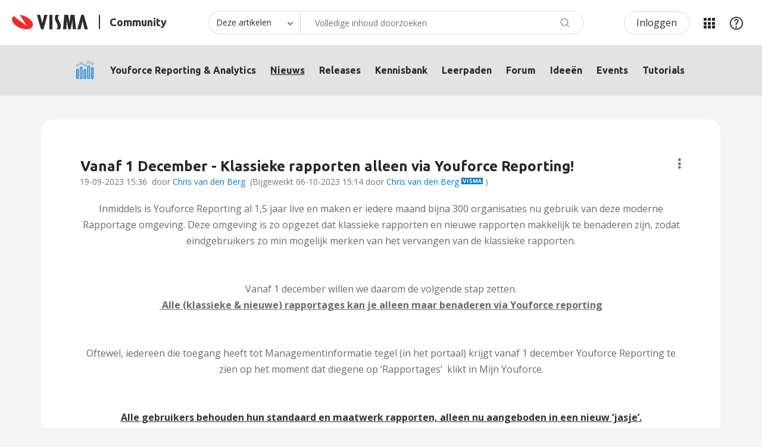

--- FILE ---
content_type: text/html;charset=UTF-8
request_url: https://community.visma.com/t5/Nieuws-Youforce-Reporting/Vanaf-1-December-Klassieke-rapporten-alleen-via-Youforce/bc-p/610050/highlight/true
body_size: 38485
content:
<!DOCTYPE html><html prefix="og: http://ogp.me/ns#" dir="ltr" lang="nl" class="no-js">
	<head>
	
	<title>
	Vanaf 1 December - Klassieke rapporten alleen via ... - Visma Community
</title>
	
	
	<!-- select2 dependencies -->
<script defer src="https://community.visma.com/html/@FE93B067ECCB721D796B08A9520CAEFC/assets/select2.full.min.js"></script>
<!--/select2 dependencies -->

<script>
    // Send page metadata to Data layer, IZ, HJ





    countryURL = '/t5/Youforce-Reporting-Analytics/ct-p/nl_ra_youforce_reporting';
    console.log('countryURL=' + countryURL);

    const hassearched = 'false';








    var dataLayer = window.dataLayer = window.dataLayer || [];

    dataLayer.push({
        'countryCode': 'nl',
        'businessUnit': 'nl_ra',
        'products' : 'nl_ra_youforce_reporting',
        'contentType' : 'BlogArticlePage',
        'pageType' : 'BlogArticlePage-nl_ra_youforce_reporting_news',
        'r_twelve' : 'Company',
        'userstate' : 'Anonymous'
    });

    // this gets used later on still
    const countryID = 'nl';
    const businessunitID = 'nl_ra';
    const categoryPageID = 'nl_ra_youforce_reporting';
    const contentType = 'BlogArticlePage';
    const pageType = 'BlogArticlePage-nl_ra_youforce_reporting_news';
    const r_twelve = 'Company';
</script>

<meta name="countryCode" content="nl" />
<meta name="businessUnit" content="nl_ra" />
<meta name="products" content="nl_ra_youforce_reporting" />
<meta name="pageType" content="BlogArticlePage-nl_ra_youforce_reporting_news" />
<meta name="contentType" content="BlogArticlePage" />
<meta name="r_twelve" content="Company" />



<!-- google optimize -->
<!-- anti-flicker snippet -->
<style>.async-hide{opacity: 0 !important}</style>
<script>
    (function(a,s,y,n,c,h,i,d,e){s.className+=' '+y;h.start=1*new Date;
    h.end=i=function(){s.className=s.className.replace(RegExp(' ?'+y),'')};
    (a[n]=a[n]||[]).hide=h;setTimeout(function(){i();h.end=null},c);h.timeout=c;})
    (window,document.documentElement,'async-hide','dataLayer',2000,
    {'OPT-NHC8FWV':true});
</script>
<script async src="https://www.googleoptimize.com/optimize.js?id=OPT-NHC8FWV" onerror="dataLayer.hide.end && dataLayer.hide.end()"></script>
<!--/google optimize -->

<!-- google tag manager -->
<script>(function(w,d,s,l,i){w[l]=w[l]||[];w[l].push({'gtm.start':
new Date().getTime(),event:'gtm.js'});var f=d.getElementsByTagName(s)[0],
j=d.createElement(s),dl=l!='dataLayer'?'&l='+l:'';j.async=true;j.src=
'https://www.googletagmanager.com/gtm.js?id='+i+dl;f.parentNode.insertBefore(j,f);
})(window,document,'script','dataLayer','GTM-M8FGNWX');</script>
<!--/google tag manager -->


<!-- favicon -->
<link rel="icon" type="image/png" href="https://community.visma.com/html/@A318D5A23BA2C564C9CD9487D409F86B/assets/favicon-16x16.png" sizes="16x16" />
<link rel="icon" type="image/png" href="https://community.visma.com/html/@115D160F5E0B75B2F147854BDCE5AC5E/assets/favicon-32x32.png" sizes="32x32" />
<link rel="icon" type="image/png" href="https://community.visma.com/html/@444A84BAA1B11442B83F5B45AFF74874/assets/favicon-96x96.png" sizes="96x96" />
<link rel="icon" type="image/png" href="https://community.visma.com/html/@8F45B3F9F2EC265D13D6BE98FC430A16/assets/favicon-192x192.png" sizes="192x192" />
<!--/favicon -->

<meta name="google-site-verification" content="g3U5eTq1T4YilaQz6sJgIqGcqLSwfYUMSB9lrXYTag0" />

<!-- eloqua -->
<!-- eloqua script -->
<script type="text/javascript">
    var _elqQ = _elqQ || [];
    _elqQ.push(['elqSetSiteId', '1343588892']);
    _elqQ.push(['elqTrackPageView']);
    _elqQ.push(['elqGetCustomerGUID']);
    _elqQ.push(['elqUseFirstPartyCookie', 'tracking.visma.com']);
    _elqQ.push(['elqOptStatus']);
    (function() {
        function async_load() {
            var s = document.createElement('script'); s.type = 'text/javascript';
            s.async = true; s.src = '//img.en25.com/i/elqCfg.min.js';
            var x = document.getElementsByTagName('script')[0];
            x.parentNode.insertBefore(s, x);
        }
        if (window.addEventListener) window.addEventListener('DOMContentLoaded', async_load, false);
        else if (window.attachEvent) window.attachEvent('onload', async_load);
    })();
</script>
<!--/eloqua script -->


	
	
	
	<meta content="Inmiddels is Youforce Reporting al 1,5 jaar live en maken er iedere maand bijna 300 organisaties nu gebruik van deze moderne Rapportage omgeving." name="description"/><meta content="width=device-width, initial-scale=1.0" name="viewport"/><meta content="2023-12-05T11:24:18+01:00" itemprop="dateModified"/><meta content="text/html; charset=UTF-8" http-equiv="Content-Type"/><link href="https://community.visma.com/t5/Nieuws-Youforce-Reporting/Vanaf-1-December-Klassieke-rapporten-alleen-via-Youforce/ba-p/605569" rel="canonical"/>
	<meta content="https://community.visma.com/t5/user/viewprofilepage/user-id/460540" property="article:author"/><meta content="Visma Community" property="og:site_name"/><meta content="article" property="og:type"/><meta content="https://community.visma.com/t5/Nieuws-Youforce-Reporting/Vanaf-1-December-Klassieke-rapporten-alleen-via-Youforce/ba-p/605569" property="og:url"/><meta content="Nieuws Youforce Reporting &amp; Analytics" property="article:section"/><meta content=" Ja alle rapporten blijven bestaan en zichtbaar. Je kunt gewoon met report builder de bestaande rapporten openen en de rapport definities bekijken. Dat kan zelfs voor een groot gedeelte nog voor de verlof rapporten die nu niet meer werken. Als je niet op tijd de rapporten om kon bouwen, dan kun je d..." property="og:description"/><meta content="2023-10-06T08:53:16.793Z" property="article:published_time"/><meta content="2023-12-05T11:24:18+01:00" property="article:modified_time"/><meta content="Re: Vanaf 1 December - Klassieke rapporten alleen via Youforce Reporting!" property="og:title"/>
	
	
	
	    
            	<link href="/skins/1981663/d47f0deac6d1da3048a2638a8206c7fb/visma_nc4.css" rel="stylesheet" type="text/css"/>
            
	

	
	
	
	
	<!-- google font -->
<link rel="stylesheet" type="text/css" href="//fonts.googleapis.com/css?family=Open+Sans" />
<!--/google font -->

<link rel="stylesheet" type="text/css" href="//cdn.jsdelivr.net/npm/slick-carousel@1.8.1/slick/slick.css"/>
<link rel="stylesheet" type="text/css" href="//cdn.jsdelivr.net/npm/slick-carousel@1.8.1/slick/slick-theme.css"/>

 
   
 
 
 
 
 
<meta property="og:image" content="https://community.visma.com/t5/image/serverpage/image-id/124462i7725FA80D91CF0FE/image-size/original?v=v2&px=-1" />


<script type="text/javascript" src="/t5/scripts/EF7B13D9B64EB8BBD9C87DD3095E9284/lia-scripts-head-min.js"></script><script language="javascript" type="text/javascript">
<!--
window.FileAPI = { jsPath: '/html/assets/js/vendor/ng-file-upload-shim/' };
LITHIUM.PrefetchData = {"Components":{},"commonResults":{}};
LITHIUM.DEBUG = false;
LITHIUM.CommunityJsonObject = {
  "Validation" : {
    "image.description" : {
      "min" : 0,
      "max" : 1000,
      "isoneof" : [ ],
      "type" : "string"
    },
    "tkb.toc_maximum_heading_level" : {
      "min" : 1,
      "max" : 6,
      "isoneof" : [ ],
      "type" : "integer"
    },
    "tkb.toc_heading_list_style" : {
      "min" : 0,
      "max" : 50,
      "isoneof" : [
        "disc",
        "circle",
        "square",
        "none"
      ],
      "type" : "string"
    },
    "blog.toc_maximum_heading_level" : {
      "min" : 1,
      "max" : 6,
      "isoneof" : [ ],
      "type" : "integer"
    },
    "tkb.toc_heading_indent" : {
      "min" : 5,
      "max" : 50,
      "isoneof" : [ ],
      "type" : "integer"
    },
    "blog.toc_heading_indent" : {
      "min" : 5,
      "max" : 50,
      "isoneof" : [ ],
      "type" : "integer"
    },
    "blog.toc_heading_list_style" : {
      "min" : 0,
      "max" : 50,
      "isoneof" : [
        "disc",
        "circle",
        "square",
        "none"
      ],
      "type" : "string"
    }
  },
  "User" : {
    "settings" : {
      "imageupload.legal_file_extensions" : "*.jpg;*.JPG;*.jpeg;*.JPEG;*.gif;*.GIF;*.png;*.PNG;*.svg;",
      "config.enable_avatar" : true,
      "integratedprofile.show_klout_score" : true,
      "layout.sort_view_by_last_post_date" : true,
      "layout.friendly_dates_enabled" : false,
      "profileplus.allow.anonymous.scorebox" : false,
      "tkb.message_sort_default" : "topicPublishDate",
      "layout.format_pattern_date" : "dd-MM-yyyy",
      "config.require_search_before_post" : "off",
      "isUserLinked" : false,
      "integratedprofile.cta_add_topics_dismissal_timestamp" : -1,
      "layout.message_body_image_max_size" : 1000,
      "profileplus.everyone" : false,
      "integratedprofile.cta_connect_wide_dismissal_timestamp" : -1,
      "blog.toc_maximum_heading_level" : "",
      "integratedprofile.hide_social_networks" : false,
      "blog.toc_heading_indent" : "",
      "contest.entries_per_page_num" : 20,
      "layout.messages_per_page_linear" : 30,
      "integratedprofile.cta_manage_topics_dismissal_timestamp" : -1,
      "profile.shared_profile_test_group" : false,
      "integratedprofile.cta_personalized_feed_dismissal_timestamp" : -1,
      "integratedprofile.curated_feed_size" : 10,
      "contest.one_kudo_per_contest" : false,
      "integratedprofile.enable_social_networks" : false,
      "integratedprofile.my_interests_dismissal_timestamp" : -1,
      "profile.language" : "nl",
      "layout.friendly_dates_max_age_days" : 2,
      "layout.threading_order" : "thread_descending",
      "blog.toc_heading_list_style" : "disc",
      "useRecService" : false,
      "layout.module_welcome" : "",
      "imageupload.max_uploaded_images_per_upload" : 100,
      "imageupload.max_uploaded_images_per_user" : 1000,
      "integratedprofile.connect_mode" : "",
      "tkb.toc_maximum_heading_level" : "2",
      "tkb.toc_heading_list_style" : "disc",
      "sharedprofile.show_hovercard_score" : true,
      "config.search_before_post_scope" : "container",
      "tkb.toc_heading_indent" : "15",
      "p13n.cta.recommendations_feed_dismissal_timestamp" : -1,
      "imageupload.max_file_size" : 3072,
      "layout.show_batch_checkboxes" : false,
      "integratedprofile.cta_connect_slim_dismissal_timestamp" : -1
    },
    "isAnonymous" : true,
    "policies" : {
      "image-upload.process-and-remove-exif-metadata" : true
    },
    "registered" : false,
    "emailRef" : "",
    "id" : -1,
    "login" : "Anonymous"
  },
  "Server" : {
    "communityPrefix" : "/xqnef94594",
    "nodeChangeTimeStamp" : 1769790545033,
    "tapestryPrefix" : "/t5",
    "deviceMode" : "DESKTOP",
    "responsiveDeviceMode" : "DESKTOP",
    "membershipChangeTimeStamp" : "0",
    "version" : "25.12",
    "branch" : "25.12-release",
    "showTextKeys" : false
  },
  "Config" : {
    "phase" : "prod",
    "integratedprofile.cta.reprompt.delay" : 30,
    "profileplus.tracking" : {
      "profileplus.tracking.enable" : false,
      "profileplus.tracking.click.enable" : false,
      "profileplus.tracking.impression.enable" : false
    },
    "app.revision" : "2512231126-s6f44f032fc-b18",
    "navigation.manager.community.structure.limit" : "1000"
  },
  "Activity" : {
    "Results" : [ ]
  },
  "NodeContainer" : {
    "viewHref" : "https://community.visma.com/t5/Youforce-Reporting-Analytics/ct-p/nl_ra_youforce_reporting",
    "description" : "",
    "id" : "nl_ra_youforce_reporting",
    "shortTitle" : "YF Reporting & Analytics",
    "title" : "Youforce Reporting & Analytics",
    "nodeType" : "category"
  },
  "Page" : {
    "skins" : [
      "visma_nc4",
      "visma_responsive",
      "responsive_peak"
    ],
    "authUrls" : {
      "loginUrl" : "/plugins/custom/vismagroup/vismagroup_custom_openidconnectsso/sso_login_redirect?lang=nl&referer=https%3A%2F%2Fcommunity.visma.com%2Ft5%2FNieuws-Youforce-Reporting%2FVanaf-1-December-Klassieke-rapporten-alleen-via-Youforce%2Fbc-p%2F610050%2Fhighlight%2Ftrue",
      "loginUrlNotRegistered" : "/plugins/custom/vismagroup/vismagroup_custom_openidconnectsso/sso_login_redirect?lang=nl&redirectreason=notregistered&referer=https%3A%2F%2Fcommunity.visma.com%2Ft5%2FNieuws-Youforce-Reporting%2FVanaf-1-December-Klassieke-rapporten-alleen-via-Youforce%2Fbc-p%2F610050%2Fhighlight%2Ftrue",
      "loginUrlNotRegisteredDestTpl" : "/plugins/custom/vismagroup/vismagroup_custom_openidconnectsso/sso_login_redirect?lang=nl&redirectreason=notregistered&referer=%7B%7BdestUrl%7D%7D"
    },
    "name" : "BlogArticlePage",
    "rtl" : false,
    "object" : {
      "viewHref" : "/t5/Nieuws-Youforce-Reporting/Vanaf-1-December-Klassieke-rapporten-alleen-via-Youforce/ba-p/605569",
      "subject" : "Vanaf 1 December - Klassieke rapporten alleen via Youforce Reporting!",
      "id" : 605569,
      "page" : "BlogArticlePage",
      "type" : "Thread"
    }
  },
  "WebTracking" : {
    "Activities" : { },
    "path" : "Community:Visma Community/Category:Netherlands/Category:Visma Raet/Category:YF Reporting & Analytics/Blog:Nieuws/Article:Re: Vanaf 1 December - Klassieke rapporten alleen via Youforce Reporting!"
  },
  "Feedback" : {
    "targeted" : { }
  },
  "Seo" : {
    "markerEscaping" : {
      "pathElement" : {
        "prefix" : "@",
        "match" : "^[0-9][0-9]$"
      },
      "enabled" : false
    }
  },
  "TopLevelNode" : {
    "viewHref" : "https://community.visma.com/t5/Netherlands/ct-p/community_nl",
    "description" : "",
    "id" : "community_nl",
    "shortTitle" : "Netherlands",
    "title" : "Netherlands",
    "nodeType" : "category"
  },
  "Community" : {
    "viewHref" : "https://community.visma.com/",
    "integratedprofile.lang_code" : "en",
    "integratedprofile.country_code" : "US",
    "id" : "xqnef94594",
    "shortTitle" : "Visma Community",
    "title" : "Visma Community"
  },
  "CoreNode" : {
    "conversationStyle" : "blog",
    "viewHref" : "https://community.visma.com/t5/Nieuws-Youforce-Reporting/bg-p/nl_ra_youforce_reporting_news",
    "settings" : { },
    "description" : "",
    "id" : "nl_ra_youforce_reporting_news",
    "shortTitle" : "Nieuws",
    "title" : "Nieuws Youforce Reporting & Analytics",
    "nodeType" : "Board",
    "ancestors" : [
      {
        "viewHref" : "https://community.visma.com/t5/Youforce-Reporting-Analytics/ct-p/nl_ra_youforce_reporting",
        "description" : "",
        "id" : "nl_ra_youforce_reporting",
        "shortTitle" : "YF Reporting & Analytics",
        "title" : "Youforce Reporting & Analytics",
        "nodeType" : "category"
      },
      {
        "viewHref" : "https://community.visma.com/t5/Visma-Raet/ct-p/nl_ra_Visma_Raet_NL",
        "description" : "",
        "id" : "nl_ra_Visma_Raet_NL",
        "shortTitle" : "Visma Raet",
        "title" : "Visma Raet",
        "nodeType" : "category"
      },
      {
        "viewHref" : "https://community.visma.com/t5/Netherlands/ct-p/community_nl",
        "description" : "",
        "id" : "community_nl",
        "shortTitle" : "Netherlands",
        "title" : "Netherlands",
        "nodeType" : "category"
      },
      {
        "viewHref" : "https://community.visma.com/",
        "description" : "Local communities per country for you as a customer of Visma. Meet peers and find relevant information about your products and services.",
        "id" : "xqnef94594",
        "shortTitle" : "Visma Community",
        "title" : "Visma Community",
        "nodeType" : "Community"
      }
    ]
  }
};
LITHIUM.Components.RENDER_URL = "/t5/util/componentrenderpage/component-id/#{component-id}?render_behavior=raw";
LITHIUM.Components.ORIGINAL_PAGE_NAME = 'blogs/v2/BlogArticlePage';
LITHIUM.Components.ORIGINAL_PAGE_ID = 'BlogArticlePage';
LITHIUM.Components.ORIGINAL_PAGE_CONTEXT = '[base64]..';
LITHIUM.Css = {
  "BASE_DEFERRED_IMAGE" : "lia-deferred-image",
  "BASE_BUTTON" : "lia-button",
  "BASE_SPOILER_CONTAINER" : "lia-spoiler-container",
  "BASE_TABS_INACTIVE" : "lia-tabs-inactive",
  "BASE_TABS_ACTIVE" : "lia-tabs-active",
  "BASE_AJAX_REMOVE_HIGHLIGHT" : "lia-ajax-remove-highlight",
  "BASE_FEEDBACK_SCROLL_TO" : "lia-feedback-scroll-to",
  "BASE_FORM_FIELD_VALIDATING" : "lia-form-field-validating",
  "BASE_FORM_ERROR_TEXT" : "lia-form-error-text",
  "BASE_FEEDBACK_INLINE_ALERT" : "lia-panel-feedback-inline-alert",
  "BASE_BUTTON_OVERLAY" : "lia-button-overlay",
  "BASE_TABS_STANDARD" : "lia-tabs-standard",
  "BASE_AJAX_INDETERMINATE_LOADER_BAR" : "lia-ajax-indeterminate-loader-bar",
  "BASE_AJAX_SUCCESS_HIGHLIGHT" : "lia-ajax-success-highlight",
  "BASE_CONTENT" : "lia-content",
  "BASE_JS_HIDDEN" : "lia-js-hidden",
  "BASE_AJAX_LOADER_CONTENT_OVERLAY" : "lia-ajax-loader-content-overlay",
  "BASE_FORM_FIELD_SUCCESS" : "lia-form-field-success",
  "BASE_FORM_WARNING_TEXT" : "lia-form-warning-text",
  "BASE_FORM_FIELDSET_CONTENT_WRAPPER" : "lia-form-fieldset-content-wrapper",
  "BASE_AJAX_LOADER_OVERLAY_TYPE" : "lia-ajax-overlay-loader",
  "BASE_FORM_FIELD_ERROR" : "lia-form-field-error",
  "BASE_SPOILER_CONTENT" : "lia-spoiler-content",
  "BASE_FORM_SUBMITTING" : "lia-form-submitting",
  "BASE_EFFECT_HIGHLIGHT_START" : "lia-effect-highlight-start",
  "BASE_FORM_FIELD_ERROR_NO_FOCUS" : "lia-form-field-error-no-focus",
  "BASE_EFFECT_HIGHLIGHT_END" : "lia-effect-highlight-end",
  "BASE_SPOILER_LINK" : "lia-spoiler-link",
  "BASE_DISABLED" : "lia-link-disabled",
  "FACEBOOK_LOGOUT" : "lia-component-users-action-logout",
  "FACEBOOK_SWITCH_USER" : "lia-component-admin-action-switch-user",
  "BASE_FORM_FIELD_WARNING" : "lia-form-field-warning",
  "BASE_AJAX_LOADER_FEEDBACK" : "lia-ajax-loader-feedback",
  "BASE_AJAX_LOADER_OVERLAY" : "lia-ajax-loader-overlay",
  "BASE_LAZY_LOAD" : "lia-lazy-load"
};
(function() { if (!window.LITHIUM_SPOILER_CRITICAL_LOADED) { window.LITHIUM_SPOILER_CRITICAL_LOADED = true; window.LITHIUM_SPOILER_CRITICAL_HANDLER = function(e) { if (!window.LITHIUM_SPOILER_CRITICAL_LOADED) return; if (e.target.classList.contains('lia-spoiler-link')) { var container = e.target.closest('.lia-spoiler-container'); if (container) { var content = container.querySelector('.lia-spoiler-content'); if (content) { if (e.target.classList.contains('open')) { content.style.display = 'none'; e.target.classList.remove('open'); } else { content.style.display = 'block'; e.target.classList.add('open'); } } e.preventDefault(); return false; } } }; document.addEventListener('click', window.LITHIUM_SPOILER_CRITICAL_HANDLER, true); } })();
LITHIUM.noConflict = true;
LITHIUM.useCheckOnline = false;
LITHIUM.RenderedScripts = [
  "PartialRenderProxy.js",
  "jquery.effects.slide.js",
  "jquery.blockui.js",
  "jquery.ui.core.js",
  "Forms.js",
  "ResizeSensor.js",
  "jquery.viewport-1.0.js",
  "LiModernizr.js",
  "jquery.ui.draggable.js",
  "AjaxSupport.js",
  "PolyfillsAll.js",
  "jquery.tmpl-1.1.1.js",
  "AutoComplete.js",
  "Link.js",
  "jquery.ui.dialog.js",
  "jquery.scrollTo.js",
  "jquery.js",
  "jquery.iframe-shim-1.0.js",
  "jquery.fileupload.js",
  "Globals.js",
  "json2.js",
  "DropDownMenuVisibilityHandler.js",
  "DeferredImages.js",
  "Tooltip.js",
  "EarlyEventCapture.js",
  "InformationBox.js",
  "jquery.ui.mouse.js",
  "jquery.ajax-cache-response-1.0.js",
  "DataHandler.js",
  "jquery.placeholder-2.0.7.js",
  "jquery.ui.resizable.js",
  "jquery.function-utils-1.0.js",
  "jquery.lithium-selector-extensions.js",
  "Cache.js",
  "ElementQueries.js",
  "Lithium.js",
  "Throttle.js",
  "jquery.css-data-1.0.js",
  "SearchForm.js",
  "jquery.delayToggle-1.0.js",
  "prism.js",
  "Components.js",
  "Sandbox.js",
  "jquery.position-toggle-1.0.js",
  "jquery.clone-position-1.0.js",
  "Video.js",
  "jquery.autocomplete.js",
  "Loader.js",
  "HelpIcon.js",
  "jquery.hoverIntent-r6.js",
  "AjaxFeedback.js",
  "jquery.iframe-transport.js",
  "jquery.ui.widget.js",
  "ForceLithiumJQuery.js",
  "Auth.js",
  "Namespace.js",
  "Text.js",
  "ElementMethods.js",
  "ActiveCast3.js",
  "NoConflict.js",
  "jquery.json-2.6.0.js",
  "Placeholder.js",
  "jquery.effects.core.js",
  "Events.js",
  "MessageBodyDisplay.js",
  "jquery.ui.position.js",
  "jquery.appear-1.1.1.js",
  "jquery.tools.tooltip-1.2.6.js",
  "SpoilerToggle.js",
  "SearchAutoCompleteToggle.js",
  "DropDownMenu.js"
];// -->
</script><script type="text/javascript" src="/t5/scripts/D60EB96AE5FF670ED274F16ABB044ABD/lia-scripts-head-min.js"></script></head>
	<body class="lia-blog lia-user-status-anonymous BlogArticlePage lia-body" id="lia-body">
	
	
	<div id="607-230-4" class="ServiceNodeInfoHeader">
</div>
	
	
	
	

	<div class="lia-page">
		<center>
			
				<!-- google tag manager (noscript) -->
<noscript><iframe src="//www.googletagmanager.com/ns.html?id=GTM-M8FGNWX"
height="0" width="0" style="display:none;visibility:hidden"></iframe></noscript>
<!--/google tag manager (noscript) -->
					
	
	<div class="MinimumWidthContainer">
		<div class="min-width-wrapper">
			<div class="min-width">		
				
						<div class="lia-content">
                            
							
							
							
		

	<div class="lia-quilt lia-quilt-blog-article-page lia-quilt-layout-one-column lia-top-quilt">
	<div class="lia-quilt-row lia-quilt-row-header">
		<div class="lia-quilt-column lia-quilt-column-24 lia-quilt-column-single lia-quilt-column-common-header">
			<div class="lia-quilt-column-alley lia-quilt-column-alley-single">
	
		
			<div class="lia-quilt lia-quilt-header lia-quilt-layout-custom-header lia-component-quilt-header">
	<div class="lia-quilt-row lia-quilt-row-header-top">
		<div class="lia-quilt-column lia-quilt-column-24 lia-quilt-column-single lia-quilt-column-header-top-content">
			<div class="lia-quilt-column-alley lia-quilt-column-alley-single">
	
		
			<div class="custom-community-header-logo">
   <a href='/' accesskey="1" title='Home'>
         <img src='https://community.visma.com/html/@B6F5FA6FDDF7EE37FBBF2274B42CD4D3/assets/visma-logo-black.svg' alt='Visma' />
         <span>Community</span>
   </a>
</div>

		
			<div class="custom-community-header-search">
    <a href="#" id="custom-search-toggle" aria-haspopup="true"><span>Zoeken</span></a>
    <section id="custom-search" role="search" aria-labelledby="custom-search-toggle" style="display: none;">
<div id='lia-searchformV32' class='SearchForm lia-search-form-wrapper lia-mode-default lia-component-common-widget-search-form'>
	

	
		<div class='lia-inline-ajax-feedback'>
			<div class='AjaxFeedback' id='ajaxfeedback'></div>
			
	

	

		</div>

	

	
		<div id='searchautocompletetoggle'>	
	
		

	
		<div class='lia-inline-ajax-feedback'>
			<div class='AjaxFeedback' id='ajaxfeedback_0'></div>
			
	

	

		</div>

	

	
			
            <form enctype='multipart/form-data' class='lia-form lia-form-inline SearchForm' action='https://community.visma.com/t5/blogs/v2/blogarticlepage.searchformv32.form.form' method='post' id='form' name='form'><div class='t-invisible'><input value='blog-id/nl_ra_youforce_reporting_news/article-id/154/comment-id/196/highlight/true' name='t:ac' type='hidden'></input><input value='search/contributions/page' name='t:cp' type='hidden'></input><input value='[base64]' name='lia-form-context' type='hidden'></input><input value='BlogArticlePage:blog-id/nl_ra_youforce_reporting_news/article-id/154/comment-id/196/highlight/true:searchformv32.form:' name='liaFormContentKey' type='hidden'></input><input value='5DI9GWMef1Esyz275vuiiOExwpQ=:H4sIAAAAAAAAALVSTU7CQBR+krAixkj0BrptjcpCMSbERGKCSmxcm+kwlGrbqTOvFDYexRMYL8HCnXfwAG5dubDtFKxgYgu4mrzvm3w/M+/pHcphHQ4kI4L2dMo9FLYZoM09qbeJxQ4V0+XC7e/tamqyBPEChwgbh1JAjQtLIz6hPaYh8ZlEMaxplAvm2KZmEsm0hhmBhOKpzZzOlsEw8LevR5W3zZfPEqy0oJIYc+eCuAyh2rolfaI7xLN0I8rjWfWBj7CuzJvf5osmbxRN3hacMimNwHRtKSOr0XNnv/vx+FoCGPjhMRzljhNLYHrEt9kA5T08ACCsKvREoYuqxqLl8BLO84q4UcMITcG49y/QOGs1pYyESl5p6V6qwRW086rinVmoxMZsiZud/zBUTc6gmVc4kExkJafmcYG1GM9+wfIsCkf2OP54hal5EjnG54z8h0XhjfcF7wQUs5Kz0GTjU2rOjc/llTT4Au07pDOcBQAA' name='t:formdata' type='hidden'></input></div>
	
	

	

	

	
		<div class='lia-inline-ajax-feedback'>
			<div class='AjaxFeedback' id='feedback'></div>
			
	

	

		</div>

	

	

	

	


	
	<input value='hMVS8RVksdZc5qGjfACds3ACcaje30enTLGWbdzZF_A.' name='lia-action-token' type='hidden'></input>
	
	<input value='form' id='form_UIDform' name='form_UID' type='hidden'></input>
	<input value='' id='form_instance_keyform' name='form_instance_key' type='hidden'></input>
	
                

                
                    
                        <span class='lia-search-granularity-wrapper'>
                            <select title='Zoekniveau' class='lia-search-form-granularity search-granularity' aria-label='Zoekniveau' id='searchGranularity' name='searchGranularity'><option title='Alle communities' value='community_nl|category'>Alle communities</option><option title='Deze community' value='nl_ra_youforce_reporting|category'>Deze community</option><option title='Deze artikelen' selected='selected' value='nl_ra_youforce_reporting_news|blog-board'>Deze artikelen</option><option title='Deze veelgestelde vragen' value='tkb|tkb'>Deze veelgestelde vragen</option><option title='Gebruikers' value='user|user'>Gebruikers</option></select>
                        </span>
                    
                

                <span class='lia-search-input-wrapper'>
                    <span class='lia-search-input-field'>
                        <span class='lia-button-wrapper lia-button-wrapper-secondary lia-button-wrapper-searchForm-action'><input value='searchForm' name='submitContextX' type='hidden'></input><input class='lia-button lia-button-secondary lia-button-searchForm-action' value='Zoeken' id='submitContext' name='submitContext' type='submit'></input></span>

                        <input placeholder='Volledige inhoud doorzoeken' aria-label='Zoeken' title='Zoeken' class='lia-form-type-text lia-autocomplete-input search-input lia-search-input-message' value='' id='messageSearchField_0' name='messageSearchField' type='text'></input>
                        <input placeholder='Volledige inhoud doorzoeken' aria-label='Zoeken' title='Zoeken' class='lia-form-type-text lia-autocomplete-input search-input lia-search-input-tkb-article lia-js-hidden' value='' id='messageSearchField_1' name='messageSearchField_0' type='text'></input>
                        

	
		<input placeholder='Volledige community doorzoeken' ng-non-bindable='' title='Voer een gebruikersnaam of rang in' class='lia-form-type-text UserSearchField lia-search-input-user search-input lia-js-hidden lia-autocomplete-input' aria-label='Voer een gebruikersnaam of rang in' value='' id='userSearchField' name='userSearchField' type='text'></input>
	

	


                        <input placeholder='Enter a keyword to search within the private messages' title='Een zoekwoord invoeren' class='lia-form-type-text NoteSearchField lia-search-input-note search-input lia-js-hidden lia-autocomplete-input' aria-label='Een zoekwoord invoeren' value='' id='noteSearchField_0' name='noteSearchField' type='text'></input>
						<input title='Een zoekwoord invoeren' class='lia-form-type-text ProductSearchField lia-search-input-product search-input lia-js-hidden lia-autocomplete-input' aria-label='Een zoekwoord invoeren' value='' id='productSearchField' name='productSearchField' type='text'></input>
                        <input class='lia-as-search-action-id' name='as-search-action-id' type='hidden'></input>
                    </span>
                </span>
                

                <span class='lia-cancel-search'>annuleren</span>

                
            
</form>
		
			<div class='search-autocomplete-toggle-link lia-js-hidden'>
				<span>
					<a class='lia-link-navigation auto-complete-toggle-on lia-link-ticket-post-action lia-component-search-action-enable-auto-complete' data-lia-action-token='8_GqWfnOqwAzIcn3IfrrOhGMRJpOX0BmEsbY2E76K3M.' rel='nofollow' id='enableAutoComplete' href='https://community.visma.com/t5/blogs/v2/blogarticlepage.enableautocomplete:enableautocomplete?t:ac=blog-id/nl_ra_youforce_reporting_news/article-id/154/comment-id/196/highlight/true&amp;t:cp=action/contributions/searchactions'>Suggesties inschakelen</a>					
					<span class='HelpIcon'>
	<a class='lia-link-navigation help-icon lia-tooltip-trigger' role='button' aria-label='Help-pictogram' id='link' href='#'><span class='lia-img-icon-help lia-fa-icon lia-fa-help lia-fa' alt='Met de functie voor automatische suggesties kunt u uw zoekresultaten snel verfijnen doordat mogelijke overeenkomsten wordt voorgesteld terwijl u typt.' aria-label='Help-pictogram' role='img' id='display'></span></a><div role='alertdialog' class='lia-content lia-tooltip-pos-bottom-left lia-panel-tooltip-wrapper' id='link_0-tooltip-element'><div class='lia-tooltip-arrow'></div><div class='lia-panel-tooltip'><div class='content'>Met de functie voor automatische suggesties kunt u uw zoekresultaten snel verfijnen doordat mogelijke overeenkomsten wordt voorgesteld terwijl u typt.</div></div></div>
</span>
				</span>
			</div>
		

	

	

	
	
	
</div>
		
	<div class='spell-check-showing-result'>
		Resultaten voor <span class='lia-link-navigation show-results-for-link lia-link-disabled' aria-disabled='true' id='showingResult'></span>
		
			<a class='lia-link-navigation more-synonym-search-results-for-link' rel='nofollow' id='showingMoreResult' href='#'></a>
			<span class='all-results-for-synonym-search'> </span>
		

	</div>
	<div>
		
			<span class='synonym-search-instead lia-js-hidden'>
				Weergeven <a class='lia-link-navigation synonym-search-instead-for-link' rel='nofollow' id='synonymSearchInstead' href='#'></a> enkel 
			</span>
			<span class='spell-check-and-synonym-search-instead lia-js-hidden'> | </span>
		
		<span class='spell-check-search-instead'>
			Zoek in plaats daarvan naar <a class='lia-link-navigation search-instead-for-link' rel='nofollow' id='searchInstead' href='#'></a>
		</span>

	</div>
	<div class='spell-check-do-you-mean lia-component-search-widget-spellcheck'>
		Bedoelde u: <a class='lia-link-navigation do-you-mean-link' rel='nofollow' id='doYouMean' href='#'></a>
	</div>

	

	

	


	
</div>    </section>
</div>


		
			<div class="custom-community-header-user-navigation">
<a class="lia-link-navigation login-link lia-authentication-link lia-component-users-action-login" rel="nofollow" id="loginPageV2_d76570fc5a17" href="/plugins/custom/vismagroup/vismagroup_custom_openidconnectsso/sso_login_redirect?lang=nl&amp;referer=https%3A%2F%2Fcommunity.visma.com%2Ft5%2FNieuws-Youforce-Reporting%2FVanaf-1-December-Klassieke-rapporten-alleen-via-Youforce%2Fbc-p%2F610050%2Fhighlight%2Ftrue">Inloggen</a><div class="custom-header-my-products nine-dot-menu">
    <a href="javascript:;" id="custom-header-my-products-toggle">Mijn Communities</a>
    <div id="custom-header-my-products-wrapper" class="hidden">
        <input type="checkbox" id="switch"> 
        <div class="product-groups-switch-wrapper" role="switch">
            <label for="switch">
                <span>
                    <span class="my-products">Mijn Communities</span>
                    <span class="my-groups">Mijn Groepen</span>
                </span>
            </label>
        </div>
        <section id="my-products">
                <div class="no-preferred-areas">
                    <a href="/plugins/custom/vismagroup/vismagroup_custom_openidconnectsso/sso_login_redirect?lang=nl&referer=https%3A%2F%2Fcommunity.visma.com%2Ft5%2FNieuws-Youforce-Reporting%2Fbg-p%2Fnl_ra_youforce_reporting_news">Log in of maak account aan</a><p>om een gepersonaliseerde navigatie te krijgen.</p>
                </div>
            <div class="lia-view-all manage-link">
                <a class="lia-link-navigation manage-link" href="/t5/custom/page/page-id/product-topics-areas?currentCountry=nl">Bekijk alle communities</a>
            </div>
        </section>
        <section id="my-groups">
                <div class="no-preferred-areas">
                    <a href="/plugins/custom/vismagroup/vismagroup_custom_openidconnectsso/sso_login_redirect?lang=nl&referer=https%3A%2F%2Fcommunity.visma.com%2Ft5%2FNieuws-Youforce-Reporting%2Fbg-p%2Fnl_ra_youforce_reporting_news">Log in of maak account aan</a> <p>om een gepersonaliseerde navigatie te krijgen.</p>
                </div>
            <div class="lia-view-all manage-link">
                <a class="lia-link-navigation manage-link" href="/t5/grouphubs/page/node-display-id/category%3Acommunity_nl">Bekijk alle groepen</a>
            </div>
        </section>
    </div>
</div><a class="lia-link-navigation faq-link lia-component-help-action-faq" id="faqPage_d7657108019f" href="/t5/help/faqpage">Help</a></div>

		
	
	
</div>
		</div>
	</div><div class="lia-quilt-row lia-quilt-row-header-navigation">
		<div class="lia-quilt-column lia-quilt-column-24 lia-quilt-column-single lia-quilt-column-header-navigation-content">
			<div class="lia-quilt-column-alley lia-quilt-column-alley-single">
	
		
			 
 
   <div class="custom-product-area-navigation" id="custom-product-area-navigation">
       <a href="/t5/Youforce-Reporting-Analytics/ct-p/nl_ra_youforce_reporting" class="product-icon">
           <img src="/t5/image/serverpage/image-id/89357i3BDF670030A4967E/image-size/small?v=v2&px=200" alt="Youforce Reporting & Analytics" />
       </a>
       <ul>
           <li class="">
               <a class="lia-link-navigation" href="/t5/Youforce-Reporting-Analytics/ct-p/nl_ra_youforce_reporting" title="go to">Youforce Reporting & Analytics</a>
           </li>
           
                    <li class="active">
                        <a class="lia-link-navigation" href="/t5/Nieuws-Youforce-Reporting/bg-p/nl_ra_youforce_reporting_news">Nieuws</a>
                    </li>
                    <li class="">
                        <a class="lia-link-navigation" href="/t5/Releases-Youforce-Reporting/tkb-p/nl_ra_youforce_reporting_releases">Releases</a>
                    </li>
                    <li class="">
                        <a class="lia-link-navigation" href="/t5/Kennisbank-Youforce-Reporting/tkb-p/nl_ra_youforce_reporting_knowledgebase">Kennisbank</a>
                    </li>
                    <li class="">
                        <a class="lia-link-navigation" href="/t5/Leerpaden/tkb-p/nl_ra_youforce_reporting_leerpaden">Leerpaden</a>
                    </li>
                    <li class="">
                        <a class="lia-link-navigation" href="/t5/Forum-Youforce-Reporting/bd-p/nl_ra_youforce_reporting">Forum</a>
                    </li>
                    <li class="">
                        <a class="lia-link-navigation" href="/t5/Ideeen-Youforce-Reporting/idb-p/nl_ra_youforce_reporting_ideation">Ideeën</a>
                    </li>
                    <li class="">
                        <a class="lia-link-navigation" href="/t5/Events/eb-p/nl_ra_youforce_reporting_events">Events</a>
                    </li>
                    <li class="">
                        <a class="lia-link-navigation" href="/t5/Tutorials/bg-p/nl_ra_youforce_reporting_tutorials">Tutorials</a>
                    </li>
       </ul>
       <div class="product-area-navigation-toggle">
           <a href="/t5/Nieuws-Youforce-Reporting/bg-p/nl_ra_youforce_reporting_news">
               <img src="/t5/image/serverpage/image-id/89357i3BDF670030A4967E/image-size/small?v=v2&px=200" alt="Nieuws" >
               <span>Nieuws</span>
           </a>
           <span id="product-area-navigation-toggle">expand navigation</span>
       </div>
   </div>

		
	
	
</div>
		</div>
	</div><div class="lia-quilt-row lia-quilt-row-header-hero">
		<div class="lia-quilt-column lia-quilt-column-24 lia-quilt-column-single lia-quilt-column-header-hero-content lia-mark-empty">
			
		</div>
	</div><div class="lia-quilt-row lia-quilt-row-header-bottom">
		<div class="lia-quilt-column lia-quilt-column-16 lia-quilt-column-left lia-quilt-column-header-bottom-left lia-mark-empty">
			
		</div><div class="lia-quilt-column lia-quilt-column-08 lia-quilt-column-right lia-quilt-column-header-bottom-right lia-mark-empty">
			
		</div>
	</div><div class="lia-quilt-row lia-quilt-row-header-feedback">
		<div class="lia-quilt-column lia-quilt-column-24 lia-quilt-column-single lia-quilt-column-header-feedback-content">
			<div class="lia-quilt-column-alley lia-quilt-column-alley-single">
	
		
			
	

	

		
			
        
        
	

	

    
		
			
		
	
	
</div>
		</div>
	</div>
</div>
		
	
	
</div>
		</div>
	</div><div class="lia-quilt-row lia-quilt-row-main">
		<div class="lia-quilt-column lia-quilt-column-24 lia-quilt-column-single lia-quilt-column-main-content">
			<div class="lia-quilt-column-alley lia-quilt-column-alley-single">
	
		<div class="title-actions-wrapper">
			
		
			
			<div class="lia-menu-navigation-wrapper lia-js-hidden lia-menu-action lia-component-blog-article-options" id="actionMenuDropDown">	
	<div class="lia-menu-navigation">
		<div class="dropdown-default-item"><a title="Optiemenu weergeven" class="lia-js-menu-opener default-menu-option lia-js-click-menu lia-link-navigation" aria-expanded="false" role="button" aria-label="Onderwerpopties" id="dropDownLink" href="#">Onderwerpopties</a>
			<div class="dropdown-positioning">
				<div class="dropdown-positioning-static">
					
	<ul aria-label="Items van vervolgkeuzemenu" role="list" id="dropdownmenuitems" class="lia-menu-dropdown-items">
		

	
	
		
			
		
			
		
			
		
			
		
			
		
			
		
			
		
			
		
			
		
			
		
			
		
			
		
			
		
			
		
			
		
			
		
			
		
			
		
			
		
			
		
			<li role="listitem"><span class="lia-link-navigation mark-thread-unread lia-link-disabled lia-component-forums-action-mark-thread-unread" aria-disabled="true" id="markThreadUnread">Als nieuw markeren</span></li>
		
			<li role="listitem"><span class="lia-link-navigation mark-thread-read lia-link-disabled lia-component-forums-action-mark-thread-read" aria-disabled="true" id="markThreadRead">Als gelezen markeren</span></li>
		
			<li aria-hidden="true"><span class="lia-separator lia-component-common-widget-link-separator">
	<span class="lia-separator-post"></span>
	<span class="lia-separator-pre"></span>
</span></li>
		
			
		
			<li role="listitem"><span class="lia-link-navigation addThreadUserBookmark lia-link-disabled lia-component-subscriptions-action-add-thread-user-bookmark" aria-disabled="true" id="addThreadUserBookmark">Bladwijzer</span></li>
		
			
		
			<li role="listitem"><span class="lia-link-navigation addThreadUserEmailSubscription lia-link-disabled lia-component-subscriptions-action-add-thread-user-email" aria-disabled="true" id="addThreadUserEmailSubscription">Abonneren</span></li>
		
			<li aria-hidden="true"><span class="lia-separator lia-component-common-widget-link-separator">
	<span class="lia-separator-post"></span>
	<span class="lia-separator-pre"></span>
</span></li>
		
			
		
			
		
			<li role="listitem"><a class="lia-link-navigation print-article lia-component-forums-action-print-thread" rel="nofollow" id="printThread" href="/t5/blogs/blogarticleprintpage/blog-id/nl_ra_youforce_reporting_news/article-id/154">Printervriendelijke pagina</a></li>
		
			<li role="listitem"><a class="lia-link-navigation report-abuse-link lia-component-forums-action-report-abuse" rel="nofollow" id="reportAbuse" href="/t5/notifications/notifymoderatorpage/message-uid/605569">Ongepaste inhoud melden</a></li>
		
			
		
			
		
			
		
			
		
			
		
			
		
			
		
			
		
			
		
			
		
			
		
	
	


	</ul>

				</div>
			</div>
		</div>
	</div>
</div>
		
		
			<h1 class="PageTitle lia-component-common-widget-page-title"><span class="lia-link-navigation lia-link-disabled" aria-disabled="true" id="link_1">Vanaf 1 December - Klassieke rapporten alleen via Youforce Reporting!</span></h1>
		
	
		</div>
	
	

	
		
			
		    
		    
	
		<div data-lia-message-uid="605569" id="messageview" class="lia-panel-message message-uid-605569 lia-component-article">
			<div data-lia-message-uid="605569" class="lia-message-view-wrapper lia-js-data-messageUid-605569 lia-component-forums-widget-message-view-two" id="messageView2_1">
	<span id="U605569"> </span>
	<span id="M154"> </span>
	
	

	

	

	
		<div class="lia-inline-ajax-feedback">
			<div class="AjaxFeedback" id="ajaxfeedback_1"></div>
			
	

	

		</div>

	

	
		<div class="MessageView lia-message-view-blog-topic-message lia-message-view-display lia-row-standard-unread lia-thread-topic">
			<span class="lia-message-state-indicator"></span>
			<div class="lia-quilt lia-quilt-blog-topic-message lia-quilt-layout-tkb-message">
	<div class="lia-quilt-row">
		<div class="lia-quilt-column lia-quilt-column-24 lia-quilt-column-single lia-quilt-column-main">
			<div class="lia-quilt-column-alley lia-quilt-column-alley-single">
	
		<div class="tkb-message-header">
			
		
			







<div class="post-item-meta">
<span class="post-time-txt">
<div title="Heeft gepost op" class="lia-message-post-date lia-component-post-date lia-component-message-view-widget-post-date">
<span class="DateTime">
<span class="local-date">‎19-09-2023</span>
<span class="local-time">15:36</span>
</span>
</div> </span>
<span>door
<a href="/t5/user/viewprofilepage/user-id/460540">Chris van den Berg</a>
</span>
<span class="post-time-txt-wrap">
<span>(Bijgewerkt </span>
<span class='lia-message-edit-date lia-component-edit-date lia-component-message-view-widget-edit-date'>
<span class="DateTime lia-component-common-widget-date">
<span class="local-date">‎06-10-2023</span>
<span class="local-time">15:14</span>
</span>
</span> <span class="post-time-updated">door</span>
<a class="author-name admin" href="https://community.visma.com/t5/user/viewprofilepage/user-id/460540">Chris van den Berg</a>
<img class="lia-user-rank-icon lia-user-rank-icon-right"
src="/html/rank_icons/rank_visma%20(1).gif"
title="VISMA"
alt="VISMA"/> <span>)</span>
</span>
</div>
    


		
	
		</div>
	
	

	
		
			<div class="lia-message-body-wrapper lia-component-message-view-widget-body">
		<div itemprop="text" id="bodyDisplay" class="lia-message-body">
	
		<div class="lia-message-body-content">
			
				
					
					
						<P class="lia-align-center">Inmiddels is Youforce Reporting al 1,5 jaar live en maken er iedere maand bijna 300 organisaties nu gebruik van deze moderne Rapportage omgeving. Deze omgeving is zo opgezet dat klassieke rapporten en nieuwe rapporten makkelijk te benaderen zijn, zodat eindgebruikers zo min mogelijk merken van het vervangen van de klassieke rapporten.</P>
<P class="lia-align-center">&nbsp;</P>
<P class="lia-align-center">&nbsp;</P>
<P class="lia-align-center">Vanaf 1 december willen we daarom de volgende stap zetten.</P>
<P class="lia-align-center"><U><STRONG>&nbsp;Alle (klassieke &amp; nieuwe) rapportages kan je alleen maar benaderen via Youforce reporting</STRONG></U></P>
<P class="lia-align-center">&nbsp;</P>
<P class="lia-align-center">&nbsp;</P>
<P class="lia-align-center">Oftewel, iedereen die toegang heeft tot Managementinformatie tegel (in het portaal) krijgt vanaf 1 december Youforce Reporting te zien op het moment dat diegene op ‘Rapportages’&nbsp; klikt in Mijn Youforce.</P>
<P class="lia-align-center">&nbsp;</P>
<P class="lia-align-center">&nbsp;</P>
<P class="lia-align-center"><FONT color="#333333"><U><STRONG>Alle gebruikers behouden hun standaard en maatwerk rapporten, alleen nu aangeboden in een nieuw ‘jasje’.</STRONG></U></FONT></P>
<P class="lia-align-center">&nbsp;</P>
<P class="lia-align-center">&nbsp;</P>
<H2 class="lia-align-center" id="toc-hId-1759251709">Wat betekent dit concreet?</H2>
<P class="lia-align-center">De huidige toegang op het portaal tot de klassieke rapporten gaat via onderstaande tegel, de bovenste link:</P>
<P class="lia-align-center">&nbsp;</P>
<P class="lia-align-center"><span class="lia-inline-image-display-wrapper lia-image-align-inline" image-alt="ChrisvandenBerg_0-1695129709100.png" style="width: 200px;"><img src="https://community.visma.com/t5/image/serverpage/image-id/124462i7725FA80D91CF0FE/image-size/small?v=v2&amp;px=200" role="button" title="ChrisvandenBerg_0-1695129709100.png" alt="ChrisvandenBerg_0-1695129709100.png" li-image-url="https://community.visma.com/t5/image/serverpage/image-id/124462i7725FA80D91CF0FE?v=v2" li-image-display-id="'124462i7725FA80D91CF0FE'" li-message-uid="'605569'" li-messages-message-image="true" li-bindable="" class="lia-media-image" tabindex="0" li-bypass-lightbox-when-linked="true" li-use-hover-links="false" /></span></P>
<P class="lia-align-center">&nbsp;</P>
<P class="lia-align-center"><STRONG>In Mijn Youforce heet dit 'Rapportages'</STRONG></P>
<P class="lia-align-center">&nbsp;</P>
<P class="lia-align-center">&nbsp;</P>
<P class="lia-align-center" style="line-height: 1.71429;"><span class="lia-inline-image-display-wrapper lia-image-align-right" image-alt="ChrisvandenBerg_2-1695130109691.png" style="width: 200px;"><img src="https://community.visma.com/t5/image/serverpage/image-id/124464iE6F3BD507CE549F2/image-size/small?v=v2&amp;px=200" role="button" title="ChrisvandenBerg_2-1695130109691.png" alt="ChrisvandenBerg_2-1695130109691.png" li-image-url="https://community.visma.com/t5/image/serverpage/image-id/124464iE6F3BD507CE549F2?v=v2" li-image-display-id="'124464iE6F3BD507CE549F2'" li-message-uid="'605569'" li-messages-message-image="true" li-bindable="" class="lia-media-image" tabindex="0" li-bypass-lightbox-when-linked="true" li-use-hover-links="false" /></span></P>
<P class="lia-align-center" style="line-height: 1.71429;">&nbsp;</P>
<P class="lia-align-center"><span class="lia-inline-image-display-wrapper lia-image-align-inline" image-alt="ChrisvandenBerg_1-1695130067087.png" style="width: 200px;"><img src="https://community.visma.com/t5/image/serverpage/image-id/124463i554A1D23F73DB7A9/image-size/small?v=v2&amp;px=200" role="button" title="ChrisvandenBerg_1-1695130067087.png" alt="ChrisvandenBerg_1-1695130067087.png" li-image-url="https://community.visma.com/t5/image/serverpage/image-id/124463i554A1D23F73DB7A9?v=v2" li-image-display-id="'124463i554A1D23F73DB7A9'" li-message-uid="'605569'" li-messages-message-image="true" li-bindable="" class="lia-media-image" tabindex="0" li-bypass-lightbox-when-linked="true" li-use-hover-links="false" /></span></P>
<P class="lia-align-center">&nbsp;</P>
<P class="lia-align-center">&nbsp;</P>
<P class="lia-align-center">&nbsp;</P>
<P class="lia-align-center"><STRONG>Vanaf 1 december leiden beide naar Youforce Reporting:</STRONG></P>
<P class="lia-align-center">&nbsp;</P>
<P class="lia-align-center">&nbsp;</P>
<P class="lia-align-center"><span class="lia-inline-image-display-wrapper lia-image-align-inline" image-alt="ChrisvandenBerg_0-1695117701882.png" style="width: 400px;"><img src="https://community.visma.com/t5/image/serverpage/image-id/124437i21DB1EA433A900C0/image-size/medium?v=v2&amp;px=400" role="button" title="ChrisvandenBerg_0-1695117701882.png" alt="ChrisvandenBerg_0-1695117701882.png" li-image-url="https://community.visma.com/t5/image/serverpage/image-id/124437i21DB1EA433A900C0?v=v2" li-image-display-id="'124437i21DB1EA433A900C0'" li-message-uid="'605569'" li-messages-message-image="true" li-bindable="" class="lia-media-image" tabindex="0" li-bypass-lightbox-when-linked="true" li-use-hover-links="false" /></span></P>
<P class="lia-align-center">&nbsp;</P>
<H2 class="lia-align-center" id="toc-hId--792905252">W<STRONG>at moet je doen?</STRONG></H2>
<P class="lia-align-center">Alle gebruikers die op dit moment toegang hebben tot de tegel Managementinformatie moeten toegang krijgen tot Youforce Reporting via Autorisatiebeheer. Zonder deze autorisatie krijgen ze namelijk een foutmelding. Onderstaande toegang hebben ze hiervoor nodig:</P>
<P class="lia-align-center">&nbsp;</P>
<P class="lia-align-center">&nbsp;</P>
<P class="lia-align-center"><span class="lia-inline-image-display-wrapper lia-image-align-center" image-alt="image (20).png" style="width: 579px;"><img src="https://community.visma.com/t5/image/serverpage/image-id/124364i2F309ADA73949FD0/image-dimensions/579x110?v=v2" width="579" height="110" role="button" title="image (20).png" alt="image (20).png" li-image-url="https://community.visma.com/t5/image/serverpage/image-id/124364i2F309ADA73949FD0?v=v2" li-image-display-id="'124364i2F309ADA73949FD0'" li-message-uid="'605569'" li-messages-message-image="true" li-bindable="" class="lia-media-image" tabindex="0" li-bypass-lightbox-when-linked="true" li-use-hover-links="false" /></span></P>
<P class="lia-align-center">&nbsp;</P>
<P class="lia-align-center">&nbsp;</P>
<P class="lia-align-center">&nbsp;</P>
<P class="lia-align-center">Als je autorisatiebeheer leidend maakt, dan is het belangrijk dat je ook onderstaand recht aanzet:</P>
<P class="lia-align-center">&nbsp;</P>
<P class="lia-align-center"><span class="lia-inline-image-display-wrapper lia-image-align-center" image-alt="image (21).png" style="width: 582px;"><img src="https://community.visma.com/t5/image/serverpage/image-id/124365iBFC15A2729627A8D/image-dimensions/582x298?v=v2" width="582" height="298" role="button" title="image (21).png" alt="image (21).png" li-image-url="https://community.visma.com/t5/image/serverpage/image-id/124365iBFC15A2729627A8D?v=v2" li-image-display-id="'124365iBFC15A2729627A8D'" li-message-uid="'605569'" li-messages-message-image="true" li-bindable="" class="lia-media-image" tabindex="0" li-bypass-lightbox-when-linked="true" li-use-hover-links="false" /></span></P>
<P class="lia-align-center">&nbsp;</P>
<H2 class="lia-align-center" id="toc-hId-949905083"><STRONG>Wat gebeurt er als je niets doet?</STRONG></H2>
<P class="lia-align-center">Dan zien je eindgebruikers een foutmelding wanneer ze op 'Rapportages' klikken.</P>
<P class="lia-align-center">&nbsp;</P>
<H2 class="lia-align-center" id="toc-hId--1602251878"><STRONG>Wat merken je eindgebruikers hiervan?</STRONG></H2>
<P class="lia-align-center">Alle rapporten die ze gebruiken zijn beschikbaar, alleen ziet het er nu zo uit:</P>
<P class="lia-align-center">&nbsp;</P>
<P class="lia-align-center">Van dit:</P>
<P class="lia-align-center">&nbsp;</P>
<P class="lia-align-center"><span class="lia-inline-image-display-wrapper lia-image-align-center" image-alt="ChrisvandenBerg_5-1695045403455.png" style="width: 253px;"><img src="https://community.visma.com/t5/image/serverpage/image-id/124368i536F6CB09BC3F400/image-dimensions/253x470?v=v2" width="253" height="470" role="button" title="ChrisvandenBerg_5-1695045403455.png" alt="ChrisvandenBerg_5-1695045403455.png" li-image-url="https://community.visma.com/t5/image/serverpage/image-id/124368i536F6CB09BC3F400?v=v2" li-image-display-id="'124368i536F6CB09BC3F400'" li-message-uid="'605569'" li-messages-message-image="true" li-bindable="" class="lia-media-image" tabindex="0" li-bypass-lightbox-when-linked="true" li-use-hover-links="false" /></span></P>
<P class="lia-align-center">&nbsp;</P>
<P class="lia-align-center">&nbsp;</P>
<P class="lia-align-center">Naar dit:</P>
<P class="lia-align-center"><span class="lia-inline-image-display-wrapper lia-image-align-inline" image-alt="image (23).png" style="width: 577px;"><img src="https://community.visma.com/t5/image/serverpage/image-id/124369i267910C68CE7D93B/image-dimensions/577x423?v=v2" width="577" height="423" role="button" title="image (23).png" alt="image (23).png" li-image-url="https://community.visma.com/t5/image/serverpage/image-id/124369i267910C68CE7D93B?v=v2" li-image-display-id="'124369i267910C68CE7D93B'" li-message-uid="'605569'" li-messages-message-image="true" li-bindable="" class="lia-media-image" tabindex="0" li-bypass-lightbox-when-linked="true" li-use-hover-links="false" /></span></P>
<P class="lia-align-center">&nbsp;</P>
<P class="lia-align-center">&nbsp;</P>
<P class="lia-align-center">&nbsp;</P>
<P class="lia-align-center">Wil je meer weten over de overstap naar Youforce Reporting? Zie dan het volgende artikel voor meer informatie:&nbsp;<a href="/t5/Nieuws-Youforce-Reporting/Stapsgewijze-uitfasering-Report-Builder/m-p/573592#U573592" class="lia-mention-container-editor-message lia-img-icon-blog-thread lia-fa-icon lia-fa-blog lia-fa-thread lia-fa">Stapsgewijze uitfasering Report Builder</a>&nbsp;&amp;&nbsp;<a href="/t5/Nieuws-Youforce-Reporting/UPDATE-Overstap-van-Report-Builder-naar-Youforce-Reporting/m-p/593284#U593284" class="lia-mention-container-editor-message lia-img-icon-blog-thread lia-fa-icon lia-fa-blog lia-fa-thread lia-fa">UPDATE - Overstap van Report Builder naar Youforce Reporting</a>&nbsp;</P>
<P class="lia-align-center">&nbsp;</P>
<P class="lia-align-center">Zie ook onderstaande tutorial waarbij ik een introductie geef in Youforce Reporting. Wellicht interessant voor je eindgebruikers:</P>
<P class="lia-align-center">&nbsp;</P>
<P class="lia-align-center">&nbsp;</P>
<P><IFRAME src="https://www.youtube.com/embed/6r3HgSbLZtg?si=rNo8m1Me8LLt6-JI" width="560" height="315" frameborder="0" allowfullscreen="allowfullscreen" title="YouTube video player" allow="accelerometer; autoplay; clipboard-write; encrypted-media; gyroscope; picture-in-picture; web-share"></IFRAME></P>
					
				
			
			
			
				
			
			
			
			
			
			
		</div>
		
		
	

	
	
</div>
	</div>
		
			
					
			
		
				
		
			
		
			
		
	
	
</div>
		</div>
	</div><div class="lia-quilt-row">
		<div class="lia-quilt-column lia-quilt-column-08 lia-quilt-column-left lia-quilt-column-footer-left">
			<div class="lia-quilt-column-alley lia-quilt-column-alley-left">
	
		<div class="message-footer-left">
			
		
			
					<div data-lia-kudos-id="605569" id="kudosButtonV2" class="KudosButton lia-button-image-kudos-wrapper lia-component-kudos-widget-button-version-3 lia-component-kudos-widget-button-horizontal lia-component-kudos-widget-button lia-component-kudos-action lia-component-message-view-widget-kudos-action">
	
			<div class="lia-button-image-kudos lia-button-image-kudos-horizontal lia-button-image-kudos-enabled lia-button-image-kudos-not-kudoed lia-button-image-kudos-has-kudoes lia-button-image-kudos-has-kudos lia-button">
				
		
			
		
			
				<div class="lia-button-image-kudos-count">
					<a class="lia-link-navigation kudos-count-link" title="Klik hier om te zien wie kudos hebben gegeven aan dit bericht." id="link_2" href="/t5/kudos/messagepage/board-id/nl_ra_youforce_reporting_news/message-id/154/tab/all-users">
						<span itemprop="upvoteCount" id="messageKudosCount_d76574026546" class="MessageKudosCount lia-component-kudos-widget-message-kudos-count">
	
			3
		
</span><span class="lia-button-image-kudos-label lia-component-kudos-widget-kudos-count-label">
	Kudos
</span>
					</a>
				</div>
			
			
		

	
		
    	
		<div class="lia-button-image-kudos-give">
			<a onclick="return LITHIUM.EarlyEventCapture(this, 'click', true)" class="lia-link-navigation kudos-link lia-link-ticket-post-action" role="button" data-lia-kudos-entity-uid="605569" aria-label="Klik hier om een kudos aan dit bericht te geven." title="Klik hier om een kudos aan dit bericht te geven." data-lia-action-token="Lr8Te_QMfsMmW99_zVOEn2Scir6mOhmG7IVpMRUGocA." rel="nofollow" id="kudoEntity" href="https://community.visma.com/t5/blogs/v2/blogarticlepage.kudosbuttonv2.kudoentity:kudoentity/kudosable-gid/605569?t:ac=blog-id/nl_ra_youforce_reporting_news/article-id/154/comment-id/196/highlight/true&amp;t:cp=kudos/contributions/tapletcontributionspage">
				
					
				
				
			</a>
		</div>
	
    
			</div>
		

	

	

	

    

	

	
</div>
				
		
	
		</div>
	
	
</div>
		</div><div class="lia-quilt-column lia-quilt-column-16 lia-quilt-column-right lia-quilt-column-footer-right">
			<div class="lia-quilt-column-alley lia-quilt-column-alley-right">
	
		
			
					
		<div class="lia-button-group lia-component-comment-button lia-component-message-view-widget-comment-button">
	
			
		
</div>
	
				
		
			
		
	
	
</div>
		</div>
	</div>
</div>
		</div>
	

	

	


</div>
			
		
    
            <div class="lia-progress lia-js-hidden" id="progressBar">
                <div class="lia-progress-indeterminate"></div>
            </div>
        

	
		</div>
		
	

	

		
		
			
			<div class="lia-menu-bar lia-discussion-page-discussion-navigator lia-component-article-navigator">
	<div class="lia-decoration-border-menu-bar">
		<div class="lia-decoration-border-menu-bar-top">
			<div> </div>
		</div>
		<div class="lia-decoration-border-menu-bar-content">
			<div>
				
				<div class="lia-menu-bar-buttons">
					
				</div>
				
					
						
					<div class="lia-paging-full-wrapper" id="threadnavigator">
	<ul class="lia-paging-full">
		
	
		
			
				<li class="lia-paging-page-previous lia-paging-page-listing lia-component-listing">
					<a class="lia-link-navigation" title="Nieuws Youforce Reporting &amp; Analytics" id="link_3" href="/t5/Nieuws-Youforce-Reporting/bg-p/nl_ra_youforce_reporting_news">
						<span class="lia-paging-page-arrow"></span> 
						<span class="lia-paging-page-link">Terug naar overzicht</span>
					</a>
				</li>
			
		
			
				<li class="lia-paging-page-previous lia-component-previous">
					<a class="lia-link-navigation" title="Introducie Youforce Reporting voor eindgebruikers" id="link_4" href="/t5/Nieuws-Youforce-Reporting/Introducie-Youforce-Reporting-voor-eindgebruikers/ba-p/607966">
						<span class="lia-paging-page-arrow"></span> 
						<span class="lia-paging-page-link">Nieuwer artikel</span>
					</a>
				</li>
			
		
			
				<li class="lia-paging-page-next lia-component-next">
					<a class="lia-link-navigation" title="NIEUW - Basis training voor Youforce Reporting" id="link_5" href="/t5/Nieuws-Youforce-Reporting/NIEUW-Basis-training-voor-Youforce-Reporting/ba-p/605179">
						<span class="lia-paging-page-link">Ouder artikel</span>
						<span class="lia-paging-page-arrow"></span>
					</a>
				</li>		
			
		
	
	

	</ul>
</div>
				
					
				
				
				
			
			</div>
		</div>
		<div class="lia-decoration-border-menu-bar-bottom">
			<div> </div>
		</div>
	</div>
</div>
		
		
			
			
				
	<div class="lia-text lia-blog-article-page-comment-count lia-discussion-page-sub-section-header lia-component-comment-count-conditional">
		13 Opmerkingen
	</div>

			
		
		
			
			
				<a name="comments"> </a>

				
						<div class="CommentList lia-component-comment-list">
	
		
	
		<div data-lia-message-uid="605892" id="messageview_0" class="lia-panel-message message-uid-605892">
			<div data-lia-message-uid="605892" class="lia-message-view-wrapper lia-js-data-messageUid-605892 lia-component-forums-widget-message-view-two" id="messageView2_1_0">
	<span id="U605892"> </span>
	<span id="M160"> </span>
	
	

	

	

	
		<div class="lia-inline-ajax-feedback">
			<div class="AjaxFeedback" id="ajaxfeedback_2"></div>
			
	

	

		</div>

	

	
		<div class="MessageView lia-message-view-blog-reply-message lia-message-view-display lia-row-standard-unread lia-thread-reply">
			<span class="lia-message-state-indicator"></span>
			<div class="lia-quilt lia-quilt-blog-reply-message lia-quilt-layout-custom-message-layout">
	<div class="lia-quilt-row lia-quilt-row-message-main">
		<div class="lia-quilt-column lia-quilt-column-06 lia-quilt-column-left lia-quilt-column-message-main-left">
			<div class="lia-quilt-column-alley lia-quilt-column-alley-left">
	
		
			
					<div class="lia-message-author-avatar lia-component-author-avatar lia-component-message-view-widget-author-avatar"><div class="UserAvatar lia-user-avatar lia-component-common-widget-user-avatar">
	
			
					<img class="lia-user-avatar-message" title="FBB Zorgboog" alt="FBB Zorgboog" id="imagedisplay" src="/t5/image/serverpage/avatar-name/default-avatar/avatar-theme/global/avatar-collection/vismagroup/avatar-display-size/message/version/2?xdesc=1.0"/>
					
				
		
</div></div>
				
		
	
	

	
		<div class="lia-message-author-with-avatar">
			
		
			
	

	
			<span class="UserName lia-user-name lia-user-rank-ACTIVE-CONTRIBUTOR-- lia-component-message-view-widget-author-username">
				
		
		
			<a class="lia-link-navigation lia-page-link lia-user-name-link" style="color:#4d8400" target="_self" aria-label="Profiel weergeven van FBB Zorgboog" itemprop="url" id="link_6" href="https://community.visma.com/t5/user/viewprofilepage/user-id/466076"><span class="">FBB Zorgboog</span></a>
		
		
		
		
		
		
		
		
	
			</span>
		

		
	
		</div>
	
	

	
		
			
					
		<div class="lia-message-author-rank lia-component-author-rank lia-component-message-view-widget-author-rank">
			ACTIVE CONTRIBUTOR *
		</div>
	
				
		
	
	
</div>
		</div><div class="lia-quilt-column lia-quilt-column-18 lia-quilt-column-right lia-quilt-column-message-main-right">
			<div class="lia-quilt-column-alley lia-quilt-column-alley-right">
	
		
			







<div class="post-item-meta">
<span class="post-time-txt">
<div title="Heeft gepost op" class="lia-message-post-date lia-component-post-date lia-component-message-view-widget-post-date">
<span class="DateTime">
<span class="local-date">‎19-09-2023</span>
<span class="local-time">16:15</span>
</span>
</div> </span>
<span>door
<a href="/t5/user/viewprofilepage/user-id/466076">FBB Zorgboog</a>
</span>
</div>
    


		
			<div class="lia-menu-navigation-wrapper lia-js-hidden lia-menu-action lia-component-message-view-widget-action-menu" id="actionMenuDropDown_0">	
	<div class="lia-menu-navigation">
		<div class="dropdown-default-item"><a title="Optiemenu weergeven" class="lia-js-menu-opener default-menu-option lia-js-click-menu lia-link-navigation" aria-expanded="false" role="button" aria-label="Show comment option menu" id="dropDownLink_0" href="#"></a>
			<div class="dropdown-positioning">
				<div class="dropdown-positioning-static">
					
	<ul aria-label="Items van vervolgkeuzemenu" role="list" id="dropdownmenuitems_0" class="lia-menu-dropdown-items">
		

	
	
		
			
		
			
		
			
		
			
		
			
		
			
		
			
		
			
		
			
		
			
		
			<li role="listitem"><span class="lia-link-navigation mark-message-unread lia-link-disabled lia-component-forums-action-mark-message-unread" aria-disabled="true" id="markMessageUnread">Als nieuw markeren</span></li>
		
			
		
			
		
			
		
			<li role="listitem"><span class="lia-link-navigation addMessageUserBookmark lia-link-disabled lia-component-subscriptions-action-add-message-user-bookmark" aria-disabled="true" id="addMessageUserBookmark">Als bladwijzer markeren</span></li>
		
			
		
			
		
			<li role="listitem"><span class="lia-link-navigation addMessageUserEmailSubscription lia-link-disabled lia-component-subscriptions-action-add-message-user-email" aria-disabled="true" id="addMessageUserEmailSubscription">Abonneren</span></li>
		
			<li role="listitem"><span class="lia-link-navigation addMessageUserMute lia-link-disabled lia-component-subscriptions-action-add-message-user-mute" aria-disabled="true" id="addMessageUserMute">Dempen</span></li>
		
			
		
			<li aria-hidden="true"><span class="lia-separator lia-component-common-widget-link-separator">
	<span class="lia-separator-post"></span>
	<span class="lia-separator-pre"></span>
</span></li>
		
			
		
			
		
			
		
			
		
			<li role="listitem"><a class="lia-link-navigation highlight-message lia-component-forums-action-highlight-message" id="highlightMessage" href="/t5/Nieuws-Youforce-Reporting/Vanaf-1-December-Klassieke-rapporten-alleen-via-Youforce/bc-p/605892/highlight/true#M160">Markeren</a></li>
		
			
		
			
		
			<li role="listitem"><a class="lia-link-navigation print-comment lia-component-forums-action-print-message" rel="nofollow" id="printMessage" href="/t5/blogs/blogarticleprintpage/blog-id/nl_ra_youforce_reporting_news/article-id/154/comment-id/160">Afdrukken</a></li>
		
			
		
			
		
			
		
			
		
			
		
			
		
			
		
			
		
			<li aria-hidden="true"><span class="lia-separator lia-component-common-widget-link-separator">
	<span class="lia-separator-post"></span>
	<span class="lia-separator-pre"></span>
</span></li>
		
			<li role="listitem"><a class="lia-link-navigation report-abuse-link lia-component-forums-action-report-abuse" rel="nofollow" id="reportAbuse_0" href="/t5/notifications/notifymoderatorpage/message-uid/605892">Ongepaste inhoud melden</a></li>
		
			
		
			
		
			
		
			
		
	
	


	</ul>

				</div>
			</div>
		</div>
	</div>
</div>
		
	
	

	
		<div class="lia-message-body">
			
		
			<div class="lia-message-body-wrapper lia-component-message-view-widget-body">
		<div itemprop="text" id="bodyDisplay_0" class="lia-message-body">
	
		<div class="lia-message-body-content">
			
				
					
					
						<P><a href="/t5/user/viewprofilepage/user-id/460540">@Chris van den Berg</a>&nbsp;</P><P>Begrijp ik hieruit dat ook al onze eigen Report Builder-rapporten door de eindgebruikers vanaf dan uitsluitend geopend kunnen worden op deze manier?</P><P>&nbsp;</P><P>Jouw stuk is wel een hele simpele en verre van volledige weergave van hetgeen de eindgebruikers van deze aanpassing gaan merken. Was deze aanpassing maar zo eenvoudig. Maar de eindgebruiker gaat hier toch echt meer van merken.&nbsp;Want de schermen die geopend worden zien er volledig anders uit, de wijze waarop aangegeven kan worden dat men een resultaatbestand wilt opslaan/exporteren en de wijze waarop dat bestand vervolgens wordt opgeslagen is toch helemaal anders (en wat mij betreft veel gebruiksonvriendelijker dan Report Builder). En dus zijn wij als beheerders wederom gedwongen om de instructies vóór die tijd aan te passen.&nbsp; Alsof er niet al voldoende ligt voor het eind van dit jaar.</P>
					
				
			
			
			
				
			
			
			
			
			
			
		</div>
		
		
	

	
	
</div>
	</div>
		
	
		</div>
	
	

	
		<div class="message-footer-left">
			
		
			
					<div data-lia-kudos-id="605892" id="kudosButtonV2_0" class="KudosButton lia-button-image-kudos-wrapper lia-component-kudos-widget-button-version-3 lia-component-kudos-widget-button-horizontal lia-component-kudos-widget-button lia-component-kudos-action lia-component-message-view-widget-kudos-action">
	
			<div class="lia-button-image-kudos lia-button-image-kudos-horizontal lia-button-image-kudos-enabled lia-button-image-kudos-not-kudoed lia-button-image-kudos-has-kudoes lia-button-image-kudos-has-kudos lia-button">
				
		
			
		
			
				<div class="lia-button-image-kudos-count">
					<a class="lia-link-navigation kudos-count-link" title="Klik hier om te zien wie kudos hebben gegeven aan dit bericht." id="link_7" href="/t5/kudos/messagepage/board-id/nl_ra_youforce_reporting_news/message-id/160/tab/all-users">
						<span itemprop="upvoteCount" id="messageKudosCount_d765776ce2e3" class="MessageKudosCount lia-component-kudos-widget-message-kudos-count">
	
			4
		
</span><span class="lia-button-image-kudos-label lia-component-kudos-widget-kudos-count-label">
	Kudos
</span>
					</a>
				</div>
			
			
		

	
		
    	
		<div class="lia-button-image-kudos-give">
			<a onclick="return LITHIUM.EarlyEventCapture(this, 'click', true)" class="lia-link-navigation kudos-link lia-link-ticket-post-action" role="button" data-lia-kudos-entity-uid="605892" aria-label="Klik hier om een kudos aan dit bericht te geven." title="Klik hier om een kudos aan dit bericht te geven." data-lia-action-token="CWG9RhPF6DKaFSKoHLMbirdWkWnT06It3Ne5O9Hwvbk." rel="nofollow" id="kudoEntity_0" href="https://community.visma.com/t5/blogs/v2/blogarticlepage.kudosbuttonv2.kudoentity:kudoentity/kudosable-gid/605892?t:ac=blog-id/nl_ra_youforce_reporting_news/article-id/154/comment-id/196/highlight/true&amp;t:cp=kudos/contributions/tapletcontributionspage">
				
					
				
				
			</a>
		</div>
	
    
			</div>
		

	

	

	

    

	

	
</div>
				
		
	
		</div>
	
	
</div>
		</div>
	</div><div class="lia-quilt-row lia-quilt-row-message-moderation">
		<div class="lia-quilt-column lia-quilt-column-24 lia-quilt-column-single lia-quilt-column-message-moderation-content">
			<div class="lia-quilt-column-alley lia-quilt-column-alley-single lia-mark-empty">
	
		
			
					
		
	
				
		
	
	
</div>
		</div>
	</div>
</div>
		</div>
	

	

	


</div>
			
		
    
            <div class="lia-progress lia-js-hidden" id="progressBar_0">
                <div class="lia-progress-indeterminate"></div>
            </div>
        

	
		</div>
		
	

	

	
		
	
		<div data-lia-message-uid="605916" id="messageview_1" class="lia-panel-message message-uid-605916">
			<div data-lia-message-uid="605916" class="lia-message-view-wrapper lia-js-data-messageUid-605916 lia-component-forums-widget-message-view-two" id="messageView2_1_1">
	<span id="U605916"> </span>
	<span id="M161"> </span>
	
	

	

	

	
		<div class="lia-inline-ajax-feedback">
			<div class="AjaxFeedback" id="ajaxfeedback_3"></div>
			
	

	

		</div>

	

	
		<div class="MessageView lia-message-view-blog-reply-message lia-message-view-display lia-row-standard-unread lia-thread-reply">
			<span class="lia-message-state-indicator"></span>
			<div class="lia-quilt lia-quilt-blog-reply-message lia-quilt-layout-custom-message-layout">
	<div class="lia-quilt-row lia-quilt-row-message-main">
		<div class="lia-quilt-column lia-quilt-column-06 lia-quilt-column-left lia-quilt-column-message-main-left">
			<div class="lia-quilt-column-alley lia-quilt-column-alley-left">
	
		
			
					<div class="lia-message-author-avatar lia-component-author-avatar lia-component-message-view-widget-author-avatar"><div class="UserAvatar lia-user-avatar lia-component-common-widget-user-avatar">
	
			
					<img class="lia-user-avatar-message" title="S_Kuijer" alt="S_Kuijer" id="imagedisplay_0" src="/t5/image/serverpage/avatar-name/default-avatar/avatar-theme/global/avatar-collection/vismagroup/avatar-display-size/message/version/2?xdesc=1.0"/>
					
				
		
</div></div>
				
		
	
	

	
		<div class="lia-message-author-with-avatar">
			
		
			
	

	
			<span class="UserName lia-user-name lia-user-rank-CHAMPION--- lia-component-message-view-widget-author-username">
				
		
		
			<a class="lia-link-navigation lia-page-link lia-user-name-link" style="color:#4d8400" target="_self" aria-label="Profiel weergeven van S_Kuijer" itemprop="url" id="link_8" href="https://community.visma.com/t5/user/viewprofilepage/user-id/545399"><span class="">S_Kuijer</span></a>
		
		
		
		
		
		
		
		
	
			</span>
		

		
	
		</div>
	
	

	
		
			
					
		<div class="lia-message-author-rank lia-component-author-rank lia-component-message-view-widget-author-rank">
			CHAMPION **
		</div>
	
				
		
	
	
</div>
		</div><div class="lia-quilt-column lia-quilt-column-18 lia-quilt-column-right lia-quilt-column-message-main-right">
			<div class="lia-quilt-column-alley lia-quilt-column-alley-right">
	
		
			







<div class="post-item-meta">
<span class="post-time-txt">
<div title="Heeft gepost op" class="lia-message-post-date lia-component-post-date lia-component-message-view-widget-post-date">
<span class="DateTime">
<span class="local-date">‎19-09-2023</span>
<span class="local-time">17:04</span>
</span>
</div> </span>
<span>door
<a href="/t5/user/viewprofilepage/user-id/545399">S_Kuijer</a>
</span>
</div>
    


		
			<div class="lia-menu-navigation-wrapper lia-js-hidden lia-menu-action lia-component-message-view-widget-action-menu" id="actionMenuDropDown_1">	
	<div class="lia-menu-navigation">
		<div class="dropdown-default-item"><a title="Optiemenu weergeven" class="lia-js-menu-opener default-menu-option lia-js-click-menu lia-link-navigation" aria-expanded="false" role="button" aria-label="Show comment option menu" id="dropDownLink_1" href="#"></a>
			<div class="dropdown-positioning">
				<div class="dropdown-positioning-static">
					
	<ul aria-label="Items van vervolgkeuzemenu" role="list" id="dropdownmenuitems_1" class="lia-menu-dropdown-items">
		

	
	
		
			
		
			
		
			
		
			
		
			
		
			
		
			
		
			
		
			
		
			
		
			<li role="listitem"><span class="lia-link-navigation mark-message-unread lia-link-disabled lia-component-forums-action-mark-message-unread" aria-disabled="true" id="markMessageUnread_0">Als nieuw markeren</span></li>
		
			
		
			
		
			
		
			<li role="listitem"><span class="lia-link-navigation addMessageUserBookmark lia-link-disabled lia-component-subscriptions-action-add-message-user-bookmark" aria-disabled="true" id="addMessageUserBookmark_0">Als bladwijzer markeren</span></li>
		
			
		
			
		
			<li role="listitem"><span class="lia-link-navigation addMessageUserEmailSubscription lia-link-disabled lia-component-subscriptions-action-add-message-user-email" aria-disabled="true" id="addMessageUserEmailSubscription_0">Abonneren</span></li>
		
			<li role="listitem"><span class="lia-link-navigation addMessageUserMute lia-link-disabled lia-component-subscriptions-action-add-message-user-mute" aria-disabled="true" id="addMessageUserMute_0">Dempen</span></li>
		
			
		
			<li aria-hidden="true"><span class="lia-separator lia-component-common-widget-link-separator">
	<span class="lia-separator-post"></span>
	<span class="lia-separator-pre"></span>
</span></li>
		
			
		
			
		
			
		
			
		
			<li role="listitem"><a class="lia-link-navigation highlight-message lia-component-forums-action-highlight-message" id="highlightMessage_0" href="/t5/Nieuws-Youforce-Reporting/Vanaf-1-December-Klassieke-rapporten-alleen-via-Youforce/bc-p/605916/highlight/true#M161">Markeren</a></li>
		
			
		
			
		
			<li role="listitem"><a class="lia-link-navigation print-comment lia-component-forums-action-print-message" rel="nofollow" id="printMessage_0" href="/t5/blogs/blogarticleprintpage/blog-id/nl_ra_youforce_reporting_news/article-id/154/comment-id/161">Afdrukken</a></li>
		
			
		
			
		
			
		
			
		
			
		
			
		
			
		
			
		
			<li aria-hidden="true"><span class="lia-separator lia-component-common-widget-link-separator">
	<span class="lia-separator-post"></span>
	<span class="lia-separator-pre"></span>
</span></li>
		
			<li role="listitem"><a class="lia-link-navigation report-abuse-link lia-component-forums-action-report-abuse" rel="nofollow" id="reportAbuse_1" href="/t5/notifications/notifymoderatorpage/message-uid/605916">Ongepaste inhoud melden</a></li>
		
			
		
			
		
			
		
			
		
	
	


	</ul>

				</div>
			</div>
		</div>
	</div>
</div>
		
	
	

	
		<div class="lia-message-body">
			
		
			<div class="lia-message-body-wrapper lia-component-message-view-widget-body">
		<div itemprop="text" id="bodyDisplay_1" class="lia-message-body">
	
		<div class="lia-message-body-content">
			
				
					
					
						<P>Gaat dit niet een beetje te snel? Is het niet beter dit gelijk te stellen aan het uitzetten van de IBU per 31/12?</P><P>Hoewel dat ook erg snel is....</P><P>mvg Saskia</P>
					
				
			
			
			
				
			
			
			
			
			
			
		</div>
		
		
	

	
	
</div>
	</div>
		
	
		</div>
	
	

	
		<div class="message-footer-left">
			
		
			
					<div data-lia-kudos-id="605916" id="kudosButtonV2_1" class="KudosButton lia-button-image-kudos-wrapper lia-component-kudos-widget-button-version-3 lia-component-kudos-widget-button-horizontal lia-component-kudos-widget-button lia-component-kudos-action lia-component-message-view-widget-kudos-action">
	
			<div class="lia-button-image-kudos lia-button-image-kudos-horizontal lia-button-image-kudos-enabled lia-button-image-kudos-not-kudoed lia-button">
				
		
			
		
			
				<div class="lia-button-image-kudos-count">
					<span class="lia-link-navigation kudos-count-link lia-link-disabled" aria-disabled="true" title="Het totale aantal kudos dat dit bericht ontvangen heeft." id="link_9">
						<span itemprop="upvoteCount" id="messageKudosCount_d76578948c63" class="MessageKudosCount lia-component-kudos-widget-message-kudos-count">
	
			0
		
</span><span class="lia-button-image-kudos-label lia-component-kudos-widget-kudos-count-label">
	Kudos
</span>
					</span>
				</div>
			
			
		

	
		
    	
		<div class="lia-button-image-kudos-give">
			<a onclick="return LITHIUM.EarlyEventCapture(this, 'click', true)" class="lia-link-navigation kudos-link lia-link-ticket-post-action" role="button" data-lia-kudos-entity-uid="605916" aria-label="Klik hier om een kudos aan dit bericht te geven." title="Klik hier om een kudos aan dit bericht te geven." data-lia-action-token="imGG7CiU8it2v8bWktdVavyGxPh7D32ytf5E01R1m6U." rel="nofollow" id="kudoEntity_1" href="https://community.visma.com/t5/blogs/v2/blogarticlepage.kudosbuttonv2.kudoentity:kudoentity/kudosable-gid/605916?t:ac=blog-id/nl_ra_youforce_reporting_news/article-id/154/comment-id/196/highlight/true&amp;t:cp=kudos/contributions/tapletcontributionspage">
				
					
				
				
			</a>
		</div>
	
    
			</div>
		

	

	

	

    

	

	
</div>
				
		
	
		</div>
	
	
</div>
		</div>
	</div><div class="lia-quilt-row lia-quilt-row-message-moderation">
		<div class="lia-quilt-column lia-quilt-column-24 lia-quilt-column-single lia-quilt-column-message-moderation-content">
			<div class="lia-quilt-column-alley lia-quilt-column-alley-single lia-mark-empty">
	
		
			
					
		
	
				
		
	
	
</div>
		</div>
	</div>
</div>
		</div>
	

	

	


</div>
			
		
    
            <div class="lia-progress lia-js-hidden" id="progressBar_1">
                <div class="lia-progress-indeterminate"></div>
            </div>
        

	
		</div>
		
	

	

	
		
	
		<div data-lia-message-uid="607478" id="messageview_2" class="lia-panel-message message-uid-607478">
			<div data-lia-message-uid="607478" class="lia-message-view-wrapper lia-js-data-messageUid-607478 lia-component-forums-widget-message-view-two" id="messageView2_1_2">
	<span id="U607478"> </span>
	<span id="M167"> </span>
	
	

	

	

	
		<div class="lia-inline-ajax-feedback">
			<div class="AjaxFeedback" id="ajaxfeedback_4"></div>
			
	

	

		</div>

	

	
		<div class="MessageView lia-message-view-blog-reply-message lia-message-view-display lia-row-standard-unread lia-thread-reply">
			<span class="lia-message-state-indicator"></span>
			<div class="lia-quilt lia-quilt-blog-reply-message lia-quilt-layout-custom-message-layout">
	<div class="lia-quilt-row lia-quilt-row-message-main">
		<div class="lia-quilt-column lia-quilt-column-06 lia-quilt-column-left lia-quilt-column-message-main-left">
			<div class="lia-quilt-column-alley lia-quilt-column-alley-left">
	
		
			
					<div class="lia-message-author-avatar lia-component-author-avatar lia-component-message-view-widget-author-avatar"><div class="UserAvatar lia-user-avatar lia-component-common-widget-user-avatar">
	
			
					<img class="lia-user-avatar-message" title="Jan_Laurijsen" alt="Jan_Laurijsen" id="imagedisplay_1" src="/t5/image/serverpage/image-id/92024i61A09BF66CE55D05/image-dimensions/120x120/constrain-image/false?v=v2"/>
					
				
		
</div></div>
				
		
	
	

	
		<div class="lia-message-author-with-avatar">
			
		
			
	

	
			<span class="UserName lia-user-name lia-user-rank-CHAMPION-- lia-component-message-view-widget-author-username">
				
		
		
			<a class="lia-link-navigation lia-page-link lia-user-name-link" style="color:#4d8400" target="_self" aria-label="Profiel weergeven van Jan_Laurijsen" itemprop="url" id="link_10" href="https://community.visma.com/t5/user/viewprofilepage/user-id/468758"><span class="">Jan_Laurijsen</span></a>
		
		
		
		
		
		
		
		
	
			</span>
		

		
	
		</div>
	
	

	
		
			
					
		<div class="lia-message-author-rank lia-component-author-rank lia-component-message-view-widget-author-rank">
			CHAMPION *
		</div>
	
				
		
	
	
</div>
		</div><div class="lia-quilt-column lia-quilt-column-18 lia-quilt-column-right lia-quilt-column-message-main-right">
			<div class="lia-quilt-column-alley lia-quilt-column-alley-right">
	
		
			







<div class="post-item-meta">
<span class="post-time-txt">
<div title="Heeft gepost op" class="lia-message-post-date lia-component-post-date lia-component-message-view-widget-post-date">
<span class="DateTime">
<span class="local-date">‎26-09-2023</span>
<span class="local-time">14:31</span>
</span>
</div> </span>
<span>door
<a href="/t5/user/viewprofilepage/user-id/468758">Jan_Laurijsen</a>
</span>
</div>
    


		
			<div class="lia-menu-navigation-wrapper lia-js-hidden lia-menu-action lia-component-message-view-widget-action-menu" id="actionMenuDropDown_2">	
	<div class="lia-menu-navigation">
		<div class="dropdown-default-item"><a title="Optiemenu weergeven" class="lia-js-menu-opener default-menu-option lia-js-click-menu lia-link-navigation" aria-expanded="false" role="button" aria-label="Show comment option menu" id="dropDownLink_2" href="#"></a>
			<div class="dropdown-positioning">
				<div class="dropdown-positioning-static">
					
	<ul aria-label="Items van vervolgkeuzemenu" role="list" id="dropdownmenuitems_2" class="lia-menu-dropdown-items">
		

	
	
		
			
		
			
		
			
		
			
		
			
		
			
		
			
		
			
		
			
		
			
		
			<li role="listitem"><span class="lia-link-navigation mark-message-unread lia-link-disabled lia-component-forums-action-mark-message-unread" aria-disabled="true" id="markMessageUnread_1">Als nieuw markeren</span></li>
		
			
		
			
		
			
		
			<li role="listitem"><span class="lia-link-navigation addMessageUserBookmark lia-link-disabled lia-component-subscriptions-action-add-message-user-bookmark" aria-disabled="true" id="addMessageUserBookmark_1">Als bladwijzer markeren</span></li>
		
			
		
			
		
			<li role="listitem"><span class="lia-link-navigation addMessageUserEmailSubscription lia-link-disabled lia-component-subscriptions-action-add-message-user-email" aria-disabled="true" id="addMessageUserEmailSubscription_1">Abonneren</span></li>
		
			<li role="listitem"><span class="lia-link-navigation addMessageUserMute lia-link-disabled lia-component-subscriptions-action-add-message-user-mute" aria-disabled="true" id="addMessageUserMute_1">Dempen</span></li>
		
			
		
			<li aria-hidden="true"><span class="lia-separator lia-component-common-widget-link-separator">
	<span class="lia-separator-post"></span>
	<span class="lia-separator-pre"></span>
</span></li>
		
			
		
			
		
			
		
			
		
			<li role="listitem"><a class="lia-link-navigation highlight-message lia-component-forums-action-highlight-message" id="highlightMessage_1" href="/t5/Nieuws-Youforce-Reporting/Vanaf-1-December-Klassieke-rapporten-alleen-via-Youforce/bc-p/607478/highlight/true#M167">Markeren</a></li>
		
			
		
			
		
			<li role="listitem"><a class="lia-link-navigation print-comment lia-component-forums-action-print-message" rel="nofollow" id="printMessage_1" href="/t5/blogs/blogarticleprintpage/blog-id/nl_ra_youforce_reporting_news/article-id/154/comment-id/167">Afdrukken</a></li>
		
			
		
			
		
			
		
			
		
			
		
			
		
			
		
			
		
			<li aria-hidden="true"><span class="lia-separator lia-component-common-widget-link-separator">
	<span class="lia-separator-post"></span>
	<span class="lia-separator-pre"></span>
</span></li>
		
			<li role="listitem"><a class="lia-link-navigation report-abuse-link lia-component-forums-action-report-abuse" rel="nofollow" id="reportAbuse_2" href="/t5/notifications/notifymoderatorpage/message-uid/607478">Ongepaste inhoud melden</a></li>
		
			
		
			
		
			
		
			
		
	
	


	</ul>

				</div>
			</div>
		</div>
	</div>
</div>
		
	
	

	
		<div class="lia-message-body">
			
		
			<div class="lia-message-body-wrapper lia-component-message-view-widget-body">
		<div itemprop="text" id="bodyDisplay_2" class="lia-message-body">
	
		<div class="lia-message-body-content">
			
				
					
					
						<P><a href="/t5/user/viewprofilepage/user-id/460540">@Chris van den Berg</a>&nbsp; Hoe gaat dit verder in zijn werk als we na 31-1-2024 nieuwe gebruikers toegang wensen te geven tot rapporten uit de oude Mangement Informatie module? Wij hebben in de loop der jaren verschillende Management Informatie Rapporten ontwikkeld die niet zomaar zijn nagebouwd in de nieuwe Youforce-Reporting module. Die capaciteit is niet a la minuut beschikbaar dus zullen we mondjesmaat rapporten kunnen gaan nabouwen in de nieuwe Youforce-Reporting module maar dan zal het ook zo zijn dat we nieuwe gebruikers moeten kunnen autorisweren op de oude rapporten.<BR />Ik heb hiervoor een aanvraag ingediend,&nbsp;<A href="https://eur01.safelinks.protection.outlook.com/?url=https%3A%2F%2Fcustomers-raet.4me.com%2Frequests%2F38569599&amp;data=05%7C01%7Cj.laurijsen%40hetservicecentrum.nl%7Ca1ced1516ba1464f003508dbbe88b73d%7C6485e4eee92a48ea83c40d404781e21f%7C0%7C0%7C638313266631806836%7CUnknown%7CTWFpbGZsb3d8eyJWIjoiMC4wLjAwMDAiLCJQIjoiV2luMzIiLCJBTiI6Ik1haWwiLCJXVCI6Mn0%3D%7C3000%7C%7C%7C&amp;sdata=DalUDGFu7eFl1rUv0PfAxJAT8uLMmSh3Hr67iynBp00%3D&amp;reserved=0" target="_blank" rel="nofollow noopener noreferrer">https://customers-raet.4me.com/requests/38569599</A>&nbsp;, maar daarin wordt geantwoordt dat het niet mogelijk is oude rapporten binnen Youforce Reporting te autoriseren.<BR />Ik hoor graag hoe dit opgelost gaat worden want 31-1-2024 zijn onze rapporten bij lange na nog niet omgebouwd.</P>
					
				
			
			
			
				
			
			
			
			
			
			
		</div>
		
		
	

	
	
</div>
	</div>
		
	
		</div>
	
	

	
		<div class="message-footer-left">
			
		
			
					<div data-lia-kudos-id="607478" id="kudosButtonV2_2" class="KudosButton lia-button-image-kudos-wrapper lia-component-kudos-widget-button-version-3 lia-component-kudos-widget-button-horizontal lia-component-kudos-widget-button lia-component-kudos-action lia-component-message-view-widget-kudos-action">
	
			<div class="lia-button-image-kudos lia-button-image-kudos-horizontal lia-button-image-kudos-enabled lia-button-image-kudos-not-kudoed lia-button">
				
		
			
		
			
				<div class="lia-button-image-kudos-count">
					<span class="lia-link-navigation kudos-count-link lia-link-disabled" aria-disabled="true" title="Het totale aantal kudos dat dit bericht ontvangen heeft." id="link_11">
						<span itemprop="upvoteCount" id="messageKudosCount_d7657b3a451e" class="MessageKudosCount lia-component-kudos-widget-message-kudos-count">
	
			0
		
</span><span class="lia-button-image-kudos-label lia-component-kudos-widget-kudos-count-label">
	Kudos
</span>
					</span>
				</div>
			
			
		

	
		
    	
		<div class="lia-button-image-kudos-give">
			<a onclick="return LITHIUM.EarlyEventCapture(this, 'click', true)" class="lia-link-navigation kudos-link lia-link-ticket-post-action" role="button" data-lia-kudos-entity-uid="607478" aria-label="Klik hier om een kudos aan dit bericht te geven." title="Klik hier om een kudos aan dit bericht te geven." data-lia-action-token="9Meh-bKqDEX3jTZeXTSnmXwfTmVqxuiEBLiqmLF5uuY." rel="nofollow" id="kudoEntity_2" href="https://community.visma.com/t5/blogs/v2/blogarticlepage.kudosbuttonv2.kudoentity:kudoentity/kudosable-gid/607478?t:ac=blog-id/nl_ra_youforce_reporting_news/article-id/154/comment-id/196/highlight/true&amp;t:cp=kudos/contributions/tapletcontributionspage">
				
					
				
				
			</a>
		</div>
	
    
			</div>
		

	

	

	

    

	

	
</div>
				
		
	
		</div>
	
	
</div>
		</div>
	</div><div class="lia-quilt-row lia-quilt-row-message-moderation">
		<div class="lia-quilt-column lia-quilt-column-24 lia-quilt-column-single lia-quilt-column-message-moderation-content">
			<div class="lia-quilt-column-alley lia-quilt-column-alley-single lia-mark-empty">
	
		
			
					
		
	
				
		
	
	
</div>
		</div>
	</div>
</div>
		</div>
	

	

	


</div>
			
		
    
            <div class="lia-progress lia-js-hidden" id="progressBar_2">
                <div class="lia-progress-indeterminate"></div>
            </div>
        

	
		</div>
		
	

	

	
		
	
		<div data-lia-message-uid="607959" id="messageview_3" class="lia-panel-message message-uid-607959">
			<div data-lia-message-uid="607959" class="lia-message-view-wrapper lia-js-data-messageUid-607959 lia-component-forums-widget-message-view-two" id="messageView2_1_3">
	<span id="U607959"> </span>
	<span id="M168"> </span>
	
	

	

	

	
		<div class="lia-inline-ajax-feedback">
			<div class="AjaxFeedback" id="ajaxfeedback_5"></div>
			
	

	

		</div>

	

	
		<div class="MessageView lia-message-view-blog-reply-message lia-message-view-display lia-row-standard-unread lia-thread-reply">
			<span class="lia-message-state-indicator"></span>
			<div class="lia-quilt lia-quilt-blog-reply-message lia-quilt-layout-custom-message-layout">
	<div class="lia-quilt-row lia-quilt-row-message-main">
		<div class="lia-quilt-column lia-quilt-column-06 lia-quilt-column-left lia-quilt-column-message-main-left">
			<div class="lia-quilt-column-alley lia-quilt-column-alley-left">
	
		
			
					<div class="lia-message-author-avatar lia-component-author-avatar lia-component-message-view-widget-author-avatar"><div class="UserAvatar lia-user-avatar lia-component-common-widget-user-avatar">
	
			
					<img class="lia-user-avatar-message" title="Chris van den Berg" alt="Chris van den Berg" id="imagedisplay_2" src="/t5/image/serverpage/image-id/137510i555BF41A524597FA/image-dimensions/120x120/image-coordinates/303%2C377%2C1273%2C1347/constrain-image/false?v=v2"/>
					
				
		
</div></div>
				
		
	
	

	
		<div class="lia-message-author-with-avatar">
			
		
			
	

	
			<span class="UserName lia-user-name lia-user-rank-VISMA lia-component-message-view-widget-author-username">
				
		
		
			<a class="lia-link-navigation lia-page-link lia-user-name-link" style="color:#007aca" target="_self" aria-label="Profiel weergeven van Chris van den Berg" itemprop="url" id="link_12" href="https://community.visma.com/t5/user/viewprofilepage/user-id/460540"><span class="">Chris van den Berg</span></a>
		
		
		<img class="lia-user-rank-icon lia-user-rank-icon-right" title="VISMA" alt="VISMA" id="display_0" src="/html/@D370F858BF4D1D973129DD908918D179/rank_icons/rank_visma%20(1).gif"/>
		
		
		
		
		
	
			</span>
		

		
	
		</div>
	
	

	
		
			
					
		<div class="lia-message-author-rank lia-component-author-rank lia-component-message-view-widget-author-rank">
			VISMA
		</div>
	
				
		
	
	
</div>
		</div><div class="lia-quilt-column lia-quilt-column-18 lia-quilt-column-right lia-quilt-column-message-main-right">
			<div class="lia-quilt-column-alley lia-quilt-column-alley-right">
	
		
			







<div class="post-item-meta">
<span class="post-time-txt">
<div title="Heeft gepost op" class="lia-message-post-date lia-component-post-date lia-component-message-view-widget-post-date">
<span class="DateTime">
<span class="local-date">‎28-09-2023</span>
<span class="local-time">08:11</span>
</span>
</div> </span>
<span>door
<a href="/t5/user/viewprofilepage/user-id/460540">Chris van den Berg</a>
</span>
</div>
    


		
			<div class="lia-menu-navigation-wrapper lia-js-hidden lia-menu-action lia-component-message-view-widget-action-menu" id="actionMenuDropDown_3">	
	<div class="lia-menu-navigation">
		<div class="dropdown-default-item"><a title="Optiemenu weergeven" class="lia-js-menu-opener default-menu-option lia-js-click-menu lia-link-navigation" aria-expanded="false" role="button" aria-label="Show comment option menu" id="dropDownLink_3" href="#"></a>
			<div class="dropdown-positioning">
				<div class="dropdown-positioning-static">
					
	<ul aria-label="Items van vervolgkeuzemenu" role="list" id="dropdownmenuitems_3" class="lia-menu-dropdown-items">
		

	
	
		
			
		
			
		
			
		
			
		
			
		
			
		
			
		
			
		
			
		
			
		
			<li role="listitem"><span class="lia-link-navigation mark-message-unread lia-link-disabled lia-component-forums-action-mark-message-unread" aria-disabled="true" id="markMessageUnread_2">Als nieuw markeren</span></li>
		
			
		
			
		
			
		
			<li role="listitem"><span class="lia-link-navigation addMessageUserBookmark lia-link-disabled lia-component-subscriptions-action-add-message-user-bookmark" aria-disabled="true" id="addMessageUserBookmark_2">Als bladwijzer markeren</span></li>
		
			
		
			
		
			<li role="listitem"><span class="lia-link-navigation addMessageUserEmailSubscription lia-link-disabled lia-component-subscriptions-action-add-message-user-email" aria-disabled="true" id="addMessageUserEmailSubscription_2">Abonneren</span></li>
		
			<li role="listitem"><span class="lia-link-navigation addMessageUserMute lia-link-disabled lia-component-subscriptions-action-add-message-user-mute" aria-disabled="true" id="addMessageUserMute_2">Dempen</span></li>
		
			
		
			<li aria-hidden="true"><span class="lia-separator lia-component-common-widget-link-separator">
	<span class="lia-separator-post"></span>
	<span class="lia-separator-pre"></span>
</span></li>
		
			
		
			
		
			
		
			
		
			<li role="listitem"><a class="lia-link-navigation highlight-message lia-component-forums-action-highlight-message" id="highlightMessage_2" href="/t5/Nieuws-Youforce-Reporting/Vanaf-1-December-Klassieke-rapporten-alleen-via-Youforce/bc-p/607959/highlight/true#M168">Markeren</a></li>
		
			
		
			
		
			<li role="listitem"><a class="lia-link-navigation print-comment lia-component-forums-action-print-message" rel="nofollow" id="printMessage_2" href="/t5/blogs/blogarticleprintpage/blog-id/nl_ra_youforce_reporting_news/article-id/154/comment-id/168">Afdrukken</a></li>
		
			
		
			
		
			
		
			
		
			
		
			
		
			
		
			
		
			<li aria-hidden="true"><span class="lia-separator lia-component-common-widget-link-separator">
	<span class="lia-separator-post"></span>
	<span class="lia-separator-pre"></span>
</span></li>
		
			<li role="listitem"><a class="lia-link-navigation report-abuse-link lia-component-forums-action-report-abuse" rel="nofollow" id="reportAbuse_3" href="/t5/notifications/notifymoderatorpage/message-uid/607959">Ongepaste inhoud melden</a></li>
		
			
		
			
		
			
		
			
		
	
	


	</ul>

				</div>
			</div>
		</div>
	</div>
</div>
		
	
	

	
		<div class="lia-message-body">
			
		
			<div class="lia-message-body-wrapper lia-component-message-view-widget-body">
		<div itemprop="text" id="bodyDisplay_3" class="lia-message-body">
	
		<div class="lia-message-body-content">
			
				
					
					
						<P><a href="/t5/user/viewprofilepage/user-id/468758">@Jan_Laurijsen</a>&nbsp;de tool MI Autorisaties blijft gewoon beschikbaar, ook in Youforce Reporting. Dus de gehele manier van autoriseren van klassieke report builder rapportages blijft gewoon beschikbaar</P>
					
				
			
			
			
				
			
			
			
			
			
			
		</div>
		
		
	

	
	
</div>
	</div>
		
	
		</div>
	
	

	
		<div class="message-footer-left">
			
		
			
					<div data-lia-kudos-id="607959" id="kudosButtonV2_3" class="KudosButton lia-button-image-kudos-wrapper lia-component-kudos-widget-button-version-3 lia-component-kudos-widget-button-horizontal lia-component-kudos-widget-button lia-component-kudos-action lia-component-message-view-widget-kudos-action">
	
			<div class="lia-button-image-kudos lia-button-image-kudos-horizontal lia-button-image-kudos-enabled lia-button-image-kudos-not-kudoed lia-button">
				
		
			
		
			
				<div class="lia-button-image-kudos-count">
					<span class="lia-link-navigation kudos-count-link lia-link-disabled" aria-disabled="true" title="Het totale aantal kudos dat dit bericht ontvangen heeft." id="link_13">
						<span itemprop="upvoteCount" id="messageKudosCount_d7657c42c09f" class="MessageKudosCount lia-component-kudos-widget-message-kudos-count">
	
			0
		
</span><span class="lia-button-image-kudos-label lia-component-kudos-widget-kudos-count-label">
	Kudos
</span>
					</span>
				</div>
			
			
		

	
		
    	
		<div class="lia-button-image-kudos-give">
			<a onclick="return LITHIUM.EarlyEventCapture(this, 'click', true)" class="lia-link-navigation kudos-link lia-link-ticket-post-action" role="button" data-lia-kudos-entity-uid="607959" aria-label="Klik hier om een kudos aan dit bericht te geven." title="Klik hier om een kudos aan dit bericht te geven." data-lia-action-token="qfXJk14i3Kd80IIHSk_WJP_tfbkk3fOCaKg-i_Uodvs." rel="nofollow" id="kudoEntity_3" href="https://community.visma.com/t5/blogs/v2/blogarticlepage.kudosbuttonv2.kudoentity:kudoentity/kudosable-gid/607959?t:ac=blog-id/nl_ra_youforce_reporting_news/article-id/154/comment-id/196/highlight/true&amp;t:cp=kudos/contributions/tapletcontributionspage">
				
					
				
				
			</a>
		</div>
	
    
			</div>
		

	

	

	

    

	

	
</div>
				
		
	
		</div>
	
	
</div>
		</div>
	</div><div class="lia-quilt-row lia-quilt-row-message-moderation">
		<div class="lia-quilt-column lia-quilt-column-24 lia-quilt-column-single lia-quilt-column-message-moderation-content">
			<div class="lia-quilt-column-alley lia-quilt-column-alley-single lia-mark-empty">
	
		
			
					
		
	
				
		
	
	
</div>
		</div>
	</div>
</div>
		</div>
	

	

	


</div>
			
		
    
            <div class="lia-progress lia-js-hidden" id="progressBar_3">
                <div class="lia-progress-indeterminate"></div>
            </div>
        

	
		</div>
		
	

	

	
		
	
		<div data-lia-message-uid="608090" id="messageview_4" class="lia-panel-message message-uid-608090">
			<div data-lia-message-uid="608090" class="lia-message-view-wrapper lia-js-data-messageUid-608090 lia-component-forums-widget-message-view-two" id="messageView2_1_4">
	<span id="U608090"> </span>
	<span id="M172"> </span>
	
	

	

	

	
		<div class="lia-inline-ajax-feedback">
			<div class="AjaxFeedback" id="ajaxfeedback_6"></div>
			
	

	

		</div>

	

	
		<div class="MessageView lia-message-view-blog-reply-message lia-message-view-display lia-row-standard-unread lia-thread-reply">
			<span class="lia-message-state-indicator"></span>
			<div class="lia-quilt lia-quilt-blog-reply-message lia-quilt-layout-custom-message-layout">
	<div class="lia-quilt-row lia-quilt-row-message-main">
		<div class="lia-quilt-column lia-quilt-column-06 lia-quilt-column-left lia-quilt-column-message-main-left">
			<div class="lia-quilt-column-alley lia-quilt-column-alley-left">
	
		
			
					<div class="lia-message-author-avatar lia-component-author-avatar lia-component-message-view-widget-author-avatar"><div class="UserAvatar lia-user-avatar lia-component-common-widget-user-avatar">
	
			
					<img class="lia-user-avatar-message" title="Jan_Laurijsen" alt="Jan_Laurijsen" id="imagedisplay_3" src="/t5/image/serverpage/image-id/92024i61A09BF66CE55D05/image-dimensions/120x120/constrain-image/false?v=v2"/>
					
				
		
</div></div>
				
		
	
	

	
		<div class="lia-message-author-with-avatar">
			
		
			
	

	
			<span class="UserName lia-user-name lia-user-rank-CHAMPION-- lia-component-message-view-widget-author-username">
				
		
		
			<a class="lia-link-navigation lia-page-link lia-user-name-link" style="color:#4d8400" target="_self" aria-label="Profiel weergeven van Jan_Laurijsen" itemprop="url" id="link_14" href="https://community.visma.com/t5/user/viewprofilepage/user-id/468758"><span class="">Jan_Laurijsen</span></a>
		
		
		
		
		
		
		
		
	
			</span>
		

		
	
		</div>
	
	

	
		
			
					
		<div class="lia-message-author-rank lia-component-author-rank lia-component-message-view-widget-author-rank">
			CHAMPION *
		</div>
	
				
		
	
	
</div>
		</div><div class="lia-quilt-column lia-quilt-column-18 lia-quilt-column-right lia-quilt-column-message-main-right">
			<div class="lia-quilt-column-alley lia-quilt-column-alley-right">
	
		
			







<div class="post-item-meta">
<span class="post-time-txt">
<div title="Heeft gepost op" class="lia-message-post-date lia-component-post-date lia-component-message-view-widget-post-date">
<span class="DateTime">
<span class="local-date">‎28-09-2023</span>
<span class="local-time">10:43</span>
</span>
</div> </span>
<span>door
<a href="/t5/user/viewprofilepage/user-id/468758">Jan_Laurijsen</a>
</span>
</div>
    


		
			<div class="lia-menu-navigation-wrapper lia-js-hidden lia-menu-action lia-component-message-view-widget-action-menu" id="actionMenuDropDown_4">	
	<div class="lia-menu-navigation">
		<div class="dropdown-default-item"><a title="Optiemenu weergeven" class="lia-js-menu-opener default-menu-option lia-js-click-menu lia-link-navigation" aria-expanded="false" role="button" aria-label="Show comment option menu" id="dropDownLink_4" href="#"></a>
			<div class="dropdown-positioning">
				<div class="dropdown-positioning-static">
					
	<ul aria-label="Items van vervolgkeuzemenu" role="list" id="dropdownmenuitems_4" class="lia-menu-dropdown-items">
		

	
	
		
			
		
			
		
			
		
			
		
			
		
			
		
			
		
			
		
			
		
			
		
			<li role="listitem"><span class="lia-link-navigation mark-message-unread lia-link-disabled lia-component-forums-action-mark-message-unread" aria-disabled="true" id="markMessageUnread_3">Als nieuw markeren</span></li>
		
			
		
			
		
			
		
			<li role="listitem"><span class="lia-link-navigation addMessageUserBookmark lia-link-disabled lia-component-subscriptions-action-add-message-user-bookmark" aria-disabled="true" id="addMessageUserBookmark_3">Als bladwijzer markeren</span></li>
		
			
		
			
		
			<li role="listitem"><span class="lia-link-navigation addMessageUserEmailSubscription lia-link-disabled lia-component-subscriptions-action-add-message-user-email" aria-disabled="true" id="addMessageUserEmailSubscription_3">Abonneren</span></li>
		
			<li role="listitem"><span class="lia-link-navigation addMessageUserMute lia-link-disabled lia-component-subscriptions-action-add-message-user-mute" aria-disabled="true" id="addMessageUserMute_3">Dempen</span></li>
		
			
		
			<li aria-hidden="true"><span class="lia-separator lia-component-common-widget-link-separator">
	<span class="lia-separator-post"></span>
	<span class="lia-separator-pre"></span>
</span></li>
		
			
		
			
		
			
		
			
		
			<li role="listitem"><a class="lia-link-navigation highlight-message lia-component-forums-action-highlight-message" id="highlightMessage_3" href="/t5/Nieuws-Youforce-Reporting/Vanaf-1-December-Klassieke-rapporten-alleen-via-Youforce/bc-p/608090/highlight/true#M172">Markeren</a></li>
		
			
		
			
		
			<li role="listitem"><a class="lia-link-navigation print-comment lia-component-forums-action-print-message" rel="nofollow" id="printMessage_3" href="/t5/blogs/blogarticleprintpage/blog-id/nl_ra_youforce_reporting_news/article-id/154/comment-id/172">Afdrukken</a></li>
		
			
		
			
		
			
		
			
		
			
		
			
		
			
		
			
		
			<li aria-hidden="true"><span class="lia-separator lia-component-common-widget-link-separator">
	<span class="lia-separator-post"></span>
	<span class="lia-separator-pre"></span>
</span></li>
		
			<li role="listitem"><a class="lia-link-navigation report-abuse-link lia-component-forums-action-report-abuse" rel="nofollow" id="reportAbuse_4" href="/t5/notifications/notifymoderatorpage/message-uid/608090">Ongepaste inhoud melden</a></li>
		
			
		
			
		
			
		
			
		
	
	


	</ul>

				</div>
			</div>
		</div>
	</div>
</div>
		
	
	

	
		<div class="lia-message-body">
			
		
			<div class="lia-message-body-wrapper lia-component-message-view-widget-body">
		<div itemprop="text" id="bodyDisplay_4" class="lia-message-body">
	
		<div class="lia-message-body-content">
			
				
					
					
						<P><a href="/t5/user/viewprofilepage/user-id/460540">@Chris van den Berg</a>&nbsp;&nbsp;Ok duidelijk, dan zijn we er gerust op dat we na 31-1-2024 eventuele nieuwe gebruikers kunnen blijven autoriseren voor de klassieke rapporten middels de MI Autorisaties.</P>
					
				
			
			
			
				
			
			
			
			
			
			
		</div>
		
		
	

	
	
</div>
	</div>
		
	
		</div>
	
	

	
		<div class="message-footer-left">
			
		
			
					<div data-lia-kudos-id="608090" id="kudosButtonV2_4" class="KudosButton lia-button-image-kudos-wrapper lia-component-kudos-widget-button-version-3 lia-component-kudos-widget-button-horizontal lia-component-kudos-widget-button lia-component-kudos-action lia-component-message-view-widget-kudos-action">
	
			<div class="lia-button-image-kudos lia-button-image-kudos-horizontal lia-button-image-kudos-enabled lia-button-image-kudos-not-kudoed lia-button-image-kudos-has-kudoes lia-button-image-kudos-has-kudos lia-button">
				
		
			
		
			
				<div class="lia-button-image-kudos-count">
					<a class="lia-link-navigation kudos-count-link" title="Klik hier om te zien wie kudos hebben gegeven aan dit bericht." id="link_15" href="/t5/kudos/messagepage/board-id/nl_ra_youforce_reporting_news/message-id/172/tab/all-users">
						<span itemprop="upvoteCount" id="messageKudosCount_d7657d4e5ef1" class="MessageKudosCount lia-component-kudos-widget-message-kudos-count">
	
			1
		
</span><span class="lia-button-image-kudos-label lia-component-kudos-widget-kudos-count-label">
	Kudo
</span>
					</a>
				</div>
			
			
		

	
		
    	
		<div class="lia-button-image-kudos-give">
			<a onclick="return LITHIUM.EarlyEventCapture(this, 'click', true)" class="lia-link-navigation kudos-link lia-link-ticket-post-action" role="button" data-lia-kudos-entity-uid="608090" aria-label="Klik hier om een kudos aan dit bericht te geven." title="Klik hier om een kudos aan dit bericht te geven." data-lia-action-token="TQ13lPbkSj19xOA1ofomRDYmEDaqf-iuOodBRvxZpPg." rel="nofollow" id="kudoEntity_4" href="https://community.visma.com/t5/blogs/v2/blogarticlepage.kudosbuttonv2.kudoentity:kudoentity/kudosable-gid/608090?t:ac=blog-id/nl_ra_youforce_reporting_news/article-id/154/comment-id/196/highlight/true&amp;t:cp=kudos/contributions/tapletcontributionspage">
				
					
				
				
			</a>
		</div>
	
    
			</div>
		

	

	

	

    

	

	
</div>
				
		
	
		</div>
	
	
</div>
		</div>
	</div><div class="lia-quilt-row lia-quilt-row-message-moderation">
		<div class="lia-quilt-column lia-quilt-column-24 lia-quilt-column-single lia-quilt-column-message-moderation-content">
			<div class="lia-quilt-column-alley lia-quilt-column-alley-single lia-mark-empty">
	
		
			
					
		
	
				
		
	
	
</div>
		</div>
	</div>
</div>
		</div>
	

	

	


</div>
			
		
    
            <div class="lia-progress lia-js-hidden" id="progressBar_4">
                <div class="lia-progress-indeterminate"></div>
            </div>
        

	
		</div>
		
	

	

	
		
	
		<div data-lia-message-uid="609142" id="messageview_5" class="lia-panel-message message-uid-609142">
			<div data-lia-message-uid="609142" class="lia-message-view-wrapper lia-js-data-messageUid-609142 lia-component-forums-widget-message-view-two" id="messageView2_1_5">
	<span id="U609142"> </span>
	<span id="M189"> </span>
	
	

	

	

	
		<div class="lia-inline-ajax-feedback">
			<div class="AjaxFeedback" id="ajaxfeedback_7"></div>
			
	

	

		</div>

	

	
		<div class="MessageView lia-message-view-blog-reply-message lia-message-view-display lia-row-standard-unread lia-thread-reply">
			<span class="lia-message-state-indicator"></span>
			<div class="lia-quilt lia-quilt-blog-reply-message lia-quilt-layout-custom-message-layout">
	<div class="lia-quilt-row lia-quilt-row-message-main">
		<div class="lia-quilt-column lia-quilt-column-06 lia-quilt-column-left lia-quilt-column-message-main-left">
			<div class="lia-quilt-column-alley lia-quilt-column-alley-left">
	
		
			
					<div class="lia-message-author-avatar lia-component-author-avatar lia-component-message-view-widget-author-avatar"><div class="UserAvatar lia-user-avatar lia-component-common-widget-user-avatar">
	
			
					<img class="lia-user-avatar-message" title="Jan_Laurijsen" alt="Jan_Laurijsen" id="imagedisplay_4" src="/t5/image/serverpage/image-id/92024i61A09BF66CE55D05/image-dimensions/120x120/constrain-image/false?v=v2"/>
					
				
		
</div></div>
				
		
	
	

	
		<div class="lia-message-author-with-avatar">
			
		
			
	

	
			<span class="UserName lia-user-name lia-user-rank-CHAMPION-- lia-component-message-view-widget-author-username">
				
		
		
			<a class="lia-link-navigation lia-page-link lia-user-name-link" style="color:#4d8400" target="_self" aria-label="Profiel weergeven van Jan_Laurijsen" itemprop="url" id="link_16" href="https://community.visma.com/t5/user/viewprofilepage/user-id/468758"><span class="">Jan_Laurijsen</span></a>
		
		
		
		
		
		
		
		
	
			</span>
		

		
	
		</div>
	
	

	
		
			
					
		<div class="lia-message-author-rank lia-component-author-rank lia-component-message-view-widget-author-rank">
			CHAMPION *
		</div>
	
				
		
	
	
</div>
		</div><div class="lia-quilt-column lia-quilt-column-18 lia-quilt-column-right lia-quilt-column-message-main-right">
			<div class="lia-quilt-column-alley lia-quilt-column-alley-right">
	
		
			







<div class="post-item-meta">
<span class="post-time-txt">
<div title="Heeft gepost op" class="lia-message-post-date lia-component-post-date lia-component-message-view-widget-post-date">
<span class="DateTime">
<span class="local-date">‎03-10-2023</span>
<span class="local-time">14:14</span>
</span>
</div> </span>
<span>door
<a href="/t5/user/viewprofilepage/user-id/468758">Jan_Laurijsen</a>
</span>
<span class="post-time-txt-wrap">
<span>(Bijgewerkt </span>
<span class='lia-message-edit-date lia-component-edit-date lia-component-message-view-widget-edit-date'>
<span class="DateTime lia-component-common-widget-date">
<span class="local-date">‎03-10-2023</span>
<span class="local-time">14:15</span>
</span>
</span> <span class="post-time-updated">door</span>
<a class="author-name " href="https://community.visma.com/t5/user/viewprofilepage/user-id/468758">Jan_Laurijsen</a> <span>)</span>
</span>
</div>
    


		
			<div class="lia-menu-navigation-wrapper lia-js-hidden lia-menu-action lia-component-message-view-widget-action-menu" id="actionMenuDropDown_5">	
	<div class="lia-menu-navigation">
		<div class="dropdown-default-item"><a title="Optiemenu weergeven" class="lia-js-menu-opener default-menu-option lia-js-click-menu lia-link-navigation" aria-expanded="false" role="button" aria-label="Show comment option menu" id="dropDownLink_5" href="#"></a>
			<div class="dropdown-positioning">
				<div class="dropdown-positioning-static">
					
	<ul aria-label="Items van vervolgkeuzemenu" role="list" id="dropdownmenuitems_5" class="lia-menu-dropdown-items">
		

	
	
		
			
		
			
		
			
		
			
		
			
		
			
		
			
		
			
		
			
		
			
		
			<li role="listitem"><span class="lia-link-navigation mark-message-unread lia-link-disabled lia-component-forums-action-mark-message-unread" aria-disabled="true" id="markMessageUnread_4">Als nieuw markeren</span></li>
		
			
		
			
		
			
		
			<li role="listitem"><span class="lia-link-navigation addMessageUserBookmark lia-link-disabled lia-component-subscriptions-action-add-message-user-bookmark" aria-disabled="true" id="addMessageUserBookmark_4">Als bladwijzer markeren</span></li>
		
			
		
			
		
			<li role="listitem"><span class="lia-link-navigation addMessageUserEmailSubscription lia-link-disabled lia-component-subscriptions-action-add-message-user-email" aria-disabled="true" id="addMessageUserEmailSubscription_4">Abonneren</span></li>
		
			<li role="listitem"><span class="lia-link-navigation addMessageUserMute lia-link-disabled lia-component-subscriptions-action-add-message-user-mute" aria-disabled="true" id="addMessageUserMute_4">Dempen</span></li>
		
			
		
			<li aria-hidden="true"><span class="lia-separator lia-component-common-widget-link-separator">
	<span class="lia-separator-post"></span>
	<span class="lia-separator-pre"></span>
</span></li>
		
			
		
			
		
			
		
			
		
			<li role="listitem"><a class="lia-link-navigation highlight-message lia-component-forums-action-highlight-message" id="highlightMessage_4" href="/t5/Nieuws-Youforce-Reporting/Vanaf-1-December-Klassieke-rapporten-alleen-via-Youforce/bc-p/609142/highlight/true#M189">Markeren</a></li>
		
			
		
			
		
			<li role="listitem"><a class="lia-link-navigation print-comment lia-component-forums-action-print-message" rel="nofollow" id="printMessage_4" href="/t5/blogs/blogarticleprintpage/blog-id/nl_ra_youforce_reporting_news/article-id/154/comment-id/189">Afdrukken</a></li>
		
			
		
			
		
			
		
			
		
			
		
			
		
			
		
			
		
			<li aria-hidden="true"><span class="lia-separator lia-component-common-widget-link-separator">
	<span class="lia-separator-post"></span>
	<span class="lia-separator-pre"></span>
</span></li>
		
			<li role="listitem"><a class="lia-link-navigation report-abuse-link lia-component-forums-action-report-abuse" rel="nofollow" id="reportAbuse_5" href="/t5/notifications/notifymoderatorpage/message-uid/609142">Ongepaste inhoud melden</a></li>
		
			
		
			
		
			
		
			
		
	
	


	</ul>

				</div>
			</div>
		</div>
	</div>
</div>
		
	
	

	
		<div class="lia-message-body">
			
		
			<div class="lia-message-body-wrapper lia-component-message-view-widget-body">
		<div itemprop="text" id="bodyDisplay_5" class="lia-message-body">
	
		<div class="lia-message-body-content">
			
				
					
					
						<P><a href="/t5/user/viewprofilepage/user-id/460540">@Chris van den Berg</a>&nbsp;Als ik nu nog wijzigingen doorvoer in een Rapport via Report Builder komt deze wijziging niet door in het Klassiek Rapport in Youforce Reporting. Ik wil de wijzigingen die tot 31-1-2024 worden doorgevoerd via Report Builder wel graag terug zien in Youforce Reporting.&nbsp;<BR />Ik hoor graag van je op welke wijze dit gerealiseerd kan worden.</P>
					
				
			
			
			
				
			
			
			
			
			
			
		</div>
		
		
	

	
	
</div>
	</div>
		
	
		</div>
	
	

	
		<div class="message-footer-left">
			
		
			
					<div data-lia-kudos-id="609142" id="kudosButtonV2_5" class="KudosButton lia-button-image-kudos-wrapper lia-component-kudos-widget-button-version-3 lia-component-kudos-widget-button-horizontal lia-component-kudos-widget-button lia-component-kudos-action lia-component-message-view-widget-kudos-action">
	
			<div class="lia-button-image-kudos lia-button-image-kudos-horizontal lia-button-image-kudos-enabled lia-button-image-kudos-not-kudoed lia-button-image-kudos-has-kudoes lia-button-image-kudos-has-kudos lia-button">
				
		
			
		
			
				<div class="lia-button-image-kudos-count">
					<a class="lia-link-navigation kudos-count-link" title="Klik hier om te zien wie kudos hebben gegeven aan dit bericht." id="link_17" href="/t5/kudos/messagepage/board-id/nl_ra_youforce_reporting_news/message-id/189/tab/all-users">
						<span itemprop="upvoteCount" id="messageKudosCount_d7657e82c174" class="MessageKudosCount lia-component-kudos-widget-message-kudos-count">
	
			2
		
</span><span class="lia-button-image-kudos-label lia-component-kudos-widget-kudos-count-label">
	Kudos
</span>
					</a>
				</div>
			
			
		

	
		
    	
		<div class="lia-button-image-kudos-give">
			<a onclick="return LITHIUM.EarlyEventCapture(this, 'click', true)" class="lia-link-navigation kudos-link lia-link-ticket-post-action" role="button" data-lia-kudos-entity-uid="609142" aria-label="Klik hier om een kudos aan dit bericht te geven." title="Klik hier om een kudos aan dit bericht te geven." data-lia-action-token="gkMazlie24qAmdzLYZZJ2hTvlnsKnDOzH1U3Stv1INA." rel="nofollow" id="kudoEntity_5" href="https://community.visma.com/t5/blogs/v2/blogarticlepage.kudosbuttonv2.kudoentity:kudoentity/kudosable-gid/609142?t:ac=blog-id/nl_ra_youforce_reporting_news/article-id/154/comment-id/196/highlight/true&amp;t:cp=kudos/contributions/tapletcontributionspage">
				
					
				
				
			</a>
		</div>
	
    
			</div>
		

	

	

	

    

	

	
</div>
				
		
	
		</div>
	
	
</div>
		</div>
	</div><div class="lia-quilt-row lia-quilt-row-message-moderation">
		<div class="lia-quilt-column lia-quilt-column-24 lia-quilt-column-single lia-quilt-column-message-moderation-content">
			<div class="lia-quilt-column-alley lia-quilt-column-alley-single lia-mark-empty">
	
		
			
					
		
	
				
		
	
	
</div>
		</div>
	</div>
</div>
		</div>
	

	

	


</div>
			
		
    
            <div class="lia-progress lia-js-hidden" id="progressBar_5">
                <div class="lia-progress-indeterminate"></div>
            </div>
        

	
		</div>
		
	

	

	
		
	
		<div data-lia-message-uid="609929" id="messageview_6" class="lia-panel-message message-uid-609929">
			<div data-lia-message-uid="609929" class="lia-message-view-wrapper lia-js-data-messageUid-609929 lia-component-forums-widget-message-view-two" id="messageView2_1_6">
	<span id="U609929"> </span>
	<span id="M195"> </span>
	
	

	

	

	
		<div class="lia-inline-ajax-feedback">
			<div class="AjaxFeedback" id="ajaxfeedback_8"></div>
			
	

	

		</div>

	

	
		<div class="MessageView lia-message-view-blog-reply-message lia-message-view-display lia-row-standard-unread lia-thread-reply">
			<span class="lia-message-state-indicator"></span>
			<div class="lia-quilt lia-quilt-blog-reply-message lia-quilt-layout-custom-message-layout">
	<div class="lia-quilt-row lia-quilt-row-message-main">
		<div class="lia-quilt-column lia-quilt-column-06 lia-quilt-column-left lia-quilt-column-message-main-left">
			<div class="lia-quilt-column-alley lia-quilt-column-alley-left">
	
		
			
					<div class="lia-message-author-avatar lia-component-author-avatar lia-component-message-view-widget-author-avatar"><div class="UserAvatar lia-user-avatar lia-component-common-widget-user-avatar">
	
			
					<img class="lia-user-avatar-message" title="Gea Bussink-Veerbeek" alt="Gea Bussink-Veerbeek" id="imagedisplay_5" src="/t5/image/serverpage/image-id/114337i9F6E7217B1C674EB/image-dimensions/120x120/image-coordinates/272%2C0%2C2268%2C1995/constrain-image/false?v=v2"/>
					
				
		
</div></div>
				
		
	
	

	
		<div class="lia-message-author-with-avatar">
			
		
			
	

	
			<span class="UserName lia-user-name lia-user-rank-ACTIVE-CONTRIBUTOR-- lia-component-message-view-widget-author-username">
				
		
		
			<a class="lia-link-navigation lia-page-link lia-user-name-link" style="color:#4d8400" target="_self" aria-label="Profiel weergeven van Gea Bussink-Veerbeek" itemprop="url" id="link_18" href="https://community.visma.com/t5/user/viewprofilepage/user-id/467023"><span class="">Gea Bussink-Veerbee<wbr />k</span></a>
		
		
		
		
		
		
		
		
	
			</span>
		

		
	
		</div>
	
	

	
		
			
					
		<div class="lia-message-author-rank lia-component-author-rank lia-component-message-view-widget-author-rank">
			ACTIVE CONTRIBUTOR *
		</div>
	
				
		
	
	
</div>
		</div><div class="lia-quilt-column lia-quilt-column-18 lia-quilt-column-right lia-quilt-column-message-main-right">
			<div class="lia-quilt-column-alley lia-quilt-column-alley-right">
	
		
			







<div class="post-item-meta">
<span class="post-time-txt">
<div title="Heeft gepost op" class="lia-message-post-date lia-component-post-date lia-component-message-view-widget-post-date">
<span class="DateTime">
<span class="local-date">‎05-10-2023</span>
<span class="local-time">17:46</span>
</span>
</div> </span>
<span>door
<a href="/t5/user/viewprofilepage/user-id/467023">Gea Bussink-Veerbeek</a>
</span>
</div>
    


		
			<div class="lia-menu-navigation-wrapper lia-js-hidden lia-menu-action lia-component-message-view-widget-action-menu" id="actionMenuDropDown_6">	
	<div class="lia-menu-navigation">
		<div class="dropdown-default-item"><a title="Optiemenu weergeven" class="lia-js-menu-opener default-menu-option lia-js-click-menu lia-link-navigation" aria-expanded="false" role="button" aria-label="Show comment option menu" id="dropDownLink_6" href="#"></a>
			<div class="dropdown-positioning">
				<div class="dropdown-positioning-static">
					
	<ul aria-label="Items van vervolgkeuzemenu" role="list" id="dropdownmenuitems_6" class="lia-menu-dropdown-items">
		

	
	
		
			
		
			
		
			
		
			
		
			
		
			
		
			
		
			
		
			
		
			
		
			<li role="listitem"><span class="lia-link-navigation mark-message-unread lia-link-disabled lia-component-forums-action-mark-message-unread" aria-disabled="true" id="markMessageUnread_5">Als nieuw markeren</span></li>
		
			
		
			
		
			
		
			<li role="listitem"><span class="lia-link-navigation addMessageUserBookmark lia-link-disabled lia-component-subscriptions-action-add-message-user-bookmark" aria-disabled="true" id="addMessageUserBookmark_5">Als bladwijzer markeren</span></li>
		
			
		
			
		
			<li role="listitem"><span class="lia-link-navigation addMessageUserEmailSubscription lia-link-disabled lia-component-subscriptions-action-add-message-user-email" aria-disabled="true" id="addMessageUserEmailSubscription_5">Abonneren</span></li>
		
			<li role="listitem"><span class="lia-link-navigation addMessageUserMute lia-link-disabled lia-component-subscriptions-action-add-message-user-mute" aria-disabled="true" id="addMessageUserMute_5">Dempen</span></li>
		
			
		
			<li aria-hidden="true"><span class="lia-separator lia-component-common-widget-link-separator">
	<span class="lia-separator-post"></span>
	<span class="lia-separator-pre"></span>
</span></li>
		
			
		
			
		
			
		
			
		
			<li role="listitem"><a class="lia-link-navigation highlight-message lia-component-forums-action-highlight-message" id="highlightMessage_5" href="/t5/Nieuws-Youforce-Reporting/Vanaf-1-December-Klassieke-rapporten-alleen-via-Youforce/bc-p/609929/highlight/true#M195">Markeren</a></li>
		
			
		
			
		
			<li role="listitem"><a class="lia-link-navigation print-comment lia-component-forums-action-print-message" rel="nofollow" id="printMessage_5" href="/t5/blogs/blogarticleprintpage/blog-id/nl_ra_youforce_reporting_news/article-id/154/comment-id/195">Afdrukken</a></li>
		
			
		
			
		
			
		
			
		
			
		
			
		
			
		
			
		
			<li aria-hidden="true"><span class="lia-separator lia-component-common-widget-link-separator">
	<span class="lia-separator-post"></span>
	<span class="lia-separator-pre"></span>
</span></li>
		
			<li role="listitem"><a class="lia-link-navigation report-abuse-link lia-component-forums-action-report-abuse" rel="nofollow" id="reportAbuse_6" href="/t5/notifications/notifymoderatorpage/message-uid/609929">Ongepaste inhoud melden</a></li>
		
			
		
			
		
			
		
			
		
	
	


	</ul>

				</div>
			</div>
		</div>
	</div>
</div>
		
	
	

	
		<div class="lia-message-body">
			
		
			<div class="lia-message-body-wrapper lia-component-message-view-widget-body">
		<div itemprop="text" id="bodyDisplay_6" class="lia-message-body">
	
		<div class="lia-message-body-content">
			
				
					
					
						<P><a href="/t5/user/viewprofilepage/user-id/460540">@Chris van den Berg</a>&nbsp;Blijven de ad hoc rapportages nog wel beschikbaar na 1 december 2023? Anders wordt het wel heel lastig voor ons om oude rapportages na te bouwen in Reporting. Daarvoor hebben we toch echt wel de 'achterkant' van de klassieke rapportages nodig.</P>
					
				
			
			
			
				
			
			
			
			
			
			
		</div>
		
		
	

	
	
</div>
	</div>
		
	
		</div>
	
	

	
		<div class="message-footer-left">
			
		
			
					<div data-lia-kudos-id="609929" id="kudosButtonV2_6" class="KudosButton lia-button-image-kudos-wrapper lia-component-kudos-widget-button-version-3 lia-component-kudos-widget-button-horizontal lia-component-kudos-widget-button lia-component-kudos-action lia-component-message-view-widget-kudos-action">
	
			<div class="lia-button-image-kudos lia-button-image-kudos-horizontal lia-button-image-kudos-enabled lia-button-image-kudos-not-kudoed lia-button">
				
		
			
		
			
				<div class="lia-button-image-kudos-count">
					<span class="lia-link-navigation kudos-count-link lia-link-disabled" aria-disabled="true" title="Het totale aantal kudos dat dit bericht ontvangen heeft." id="link_19">
						<span itemprop="upvoteCount" id="messageKudosCount_d7657f8d5612" class="MessageKudosCount lia-component-kudos-widget-message-kudos-count">
	
			0
		
</span><span class="lia-button-image-kudos-label lia-component-kudos-widget-kudos-count-label">
	Kudos
</span>
					</span>
				</div>
			
			
		

	
		
    	
		<div class="lia-button-image-kudos-give">
			<a onclick="return LITHIUM.EarlyEventCapture(this, 'click', true)" class="lia-link-navigation kudos-link lia-link-ticket-post-action" role="button" data-lia-kudos-entity-uid="609929" aria-label="Klik hier om een kudos aan dit bericht te geven." title="Klik hier om een kudos aan dit bericht te geven." data-lia-action-token="6m3p5_OkJu6fR0QPLY4bz-RtLE-gqnaCQAG06IoZpQY." rel="nofollow" id="kudoEntity_6" href="https://community.visma.com/t5/blogs/v2/blogarticlepage.kudosbuttonv2.kudoentity:kudoentity/kudosable-gid/609929?t:ac=blog-id/nl_ra_youforce_reporting_news/article-id/154/comment-id/196/highlight/true&amp;t:cp=kudos/contributions/tapletcontributionspage">
				
					
				
				
			</a>
		</div>
	
    
			</div>
		

	

	

	

    

	

	
</div>
				
		
	
		</div>
	
	
</div>
		</div>
	</div><div class="lia-quilt-row lia-quilt-row-message-moderation">
		<div class="lia-quilt-column lia-quilt-column-24 lia-quilt-column-single lia-quilt-column-message-moderation-content">
			<div class="lia-quilt-column-alley lia-quilt-column-alley-single lia-mark-empty">
	
		
			
					
		
	
				
		
	
	
</div>
		</div>
	</div>
</div>
		</div>
	

	

	


</div>
			
		
    
            <div class="lia-progress lia-js-hidden" id="progressBar_6">
                <div class="lia-progress-indeterminate"></div>
            </div>
        

	
		</div>
		
	

	

	
		
	
		<div data-lia-message-uid="610050" id="messageview_7" class="lia-panel-message message-uid-610050">
			<div data-lia-message-uid="610050" class="lia-message-view-wrapper lia-js-data-messageUid-610050 lia-component-forums-widget-message-view-two" id="messageView2_1_7">
	<span id="U610050"> </span>
	<span id="M196"> </span>
	
	

	

	

	
		<div class="lia-inline-ajax-feedback">
			<div class="AjaxFeedback" id="ajaxfeedback_9"></div>
			
	

	

		</div>

	

	
		<div class="MessageView lia-message-view-blog-reply-message lia-message-view-display lia-row-standard-unread lia-thread-reply">
			<span class="lia-message-state-indicator"></span>
			<div class="lia-quilt lia-quilt-blog-reply-message lia-quilt-layout-custom-message-layout">
	<div class="lia-quilt-row lia-quilt-row-message-main">
		<div class="lia-quilt-column lia-quilt-column-06 lia-quilt-column-left lia-quilt-column-message-main-left">
			<div class="lia-quilt-column-alley lia-quilt-column-alley-left">
	
		
			
					<div class="lia-message-author-avatar lia-component-author-avatar lia-component-message-view-widget-author-avatar"><div class="UserAvatar lia-user-avatar lia-component-common-widget-user-avatar">
	
			
					<img class="lia-user-avatar-message" title="Chris van den Berg" alt="Chris van den Berg" id="imagedisplay_6" src="/t5/image/serverpage/image-id/137510i555BF41A524597FA/image-dimensions/120x120/image-coordinates/303%2C377%2C1273%2C1347/constrain-image/false?v=v2"/>
					
				
		
</div></div>
				
		
	
	

	
		<div class="lia-message-author-with-avatar">
			
		
			
	

	
			<span class="UserName lia-user-name lia-user-rank-VISMA lia-component-message-view-widget-author-username">
				
		
		
			<a class="lia-link-navigation lia-page-link lia-user-name-link" style="color:#007aca" target="_self" aria-label="Profiel weergeven van Chris van den Berg" itemprop="url" id="link_20" href="https://community.visma.com/t5/user/viewprofilepage/user-id/460540"><span class="">Chris van den Berg</span></a>
		
		
		<img class="lia-user-rank-icon lia-user-rank-icon-right" title="VISMA" alt="VISMA" id="display_0_0" src="/html/@D370F858BF4D1D973129DD908918D179/rank_icons/rank_visma%20(1).gif"/>
		
		
		
		
		
	
			</span>
		

		
	
		</div>
	
	

	
		
			
					
		<div class="lia-message-author-rank lia-component-author-rank lia-component-message-view-widget-author-rank">
			VISMA
		</div>
	
				
		
	
	
</div>
		</div><div class="lia-quilt-column lia-quilt-column-18 lia-quilt-column-right lia-quilt-column-message-main-right">
			<div class="lia-quilt-column-alley lia-quilt-column-alley-right">
	
		
			







<div class="post-item-meta">
<span class="post-time-txt">
<div title="Heeft gepost op" class="lia-message-post-date lia-component-post-date lia-component-message-view-widget-post-date">
<span class="DateTime">
<span class="local-date">‎06-10-2023</span>
<span class="local-time">10:53</span>
</span>
</div> </span>
<span>door
<a href="/t5/user/viewprofilepage/user-id/460540">Chris van den Berg</a>
</span>
</div>
    


		
			<div class="lia-menu-navigation-wrapper lia-js-hidden lia-menu-action lia-component-message-view-widget-action-menu" id="actionMenuDropDown_7">	
	<div class="lia-menu-navigation">
		<div class="dropdown-default-item"><a title="Optiemenu weergeven" class="lia-js-menu-opener default-menu-option lia-js-click-menu lia-link-navigation" aria-expanded="false" role="button" aria-label="Show comment option menu" id="dropDownLink_7" href="#"></a>
			<div class="dropdown-positioning">
				<div class="dropdown-positioning-static">
					
	<ul aria-label="Items van vervolgkeuzemenu" role="list" id="dropdownmenuitems_7" class="lia-menu-dropdown-items">
		

	
	
		
			
		
			
		
			
		
			
		
			
		
			
		
			
		
			
		
			
		
			
		
			<li role="listitem"><span class="lia-link-navigation mark-message-unread lia-link-disabled lia-component-forums-action-mark-message-unread" aria-disabled="true" id="markMessageUnread_6">Als nieuw markeren</span></li>
		
			
		
			
		
			
		
			<li role="listitem"><span class="lia-link-navigation addMessageUserBookmark lia-link-disabled lia-component-subscriptions-action-add-message-user-bookmark" aria-disabled="true" id="addMessageUserBookmark_6">Als bladwijzer markeren</span></li>
		
			
		
			
		
			<li role="listitem"><span class="lia-link-navigation addMessageUserEmailSubscription lia-link-disabled lia-component-subscriptions-action-add-message-user-email" aria-disabled="true" id="addMessageUserEmailSubscription_6">Abonneren</span></li>
		
			<li role="listitem"><span class="lia-link-navigation addMessageUserMute lia-link-disabled lia-component-subscriptions-action-add-message-user-mute" aria-disabled="true" id="addMessageUserMute_6">Dempen</span></li>
		
			
		
			<li aria-hidden="true"><span class="lia-separator lia-component-common-widget-link-separator">
	<span class="lia-separator-post"></span>
	<span class="lia-separator-pre"></span>
</span></li>
		
			
		
			
		
			
		
			
		
			<li role="listitem"><a class="lia-link-navigation highlight-message lia-component-forums-action-highlight-message" id="highlightMessage_6" href="/t5/Nieuws-Youforce-Reporting/Vanaf-1-December-Klassieke-rapporten-alleen-via-Youforce/bc-p/610050/highlight/true#M196">Markeren</a></li>
		
			
		
			
		
			<li role="listitem"><a class="lia-link-navigation print-comment lia-component-forums-action-print-message" rel="nofollow" id="printMessage_6" href="/t5/blogs/blogarticleprintpage/blog-id/nl_ra_youforce_reporting_news/article-id/154/comment-id/196">Afdrukken</a></li>
		
			
		
			
		
			
		
			
		
			
		
			
		
			
		
			
		
			<li aria-hidden="true"><span class="lia-separator lia-component-common-widget-link-separator">
	<span class="lia-separator-post"></span>
	<span class="lia-separator-pre"></span>
</span></li>
		
			<li role="listitem"><a class="lia-link-navigation report-abuse-link lia-component-forums-action-report-abuse" rel="nofollow" id="reportAbuse_7" href="/t5/notifications/notifymoderatorpage/message-uid/610050">Ongepaste inhoud melden</a></li>
		
			
		
			
		
			
		
			
		
	
	


	</ul>

				</div>
			</div>
		</div>
	</div>
</div>
		
	
	

	
		<div class="lia-message-body">
			
		
			<div class="lia-message-body-wrapper lia-component-message-view-widget-body">
		<div itemprop="text" id="bodyDisplay_7" class="lia-message-body">
	
		<div class="lia-message-body-content">
			
				
					
					
						<P><a href="/t5/user/viewprofilepage/user-id/467023">@Gea Bussink-Veerbeek</a>&nbsp;Ja alle rapporten blijven bestaan en zichtbaar. Je kunt gewoon met report builder de bestaande rapporten openen en de rapport definities bekijken. Dat kan zelfs voor een groot gedeelte nog voor de verlof rapporten die nu niet meer werken. Als je niet op tijd de rapporten om kon bouwen, dan kun je dat nu als nog doen.</P>
					
				
			
			
			
				
			
			
			
			
			
			
		</div>
		
		
	

	
	
</div>
	</div>
		
	
		</div>
	
	

	
		<div class="message-footer-left">
			
		
			
					<div data-lia-kudos-id="610050" id="kudosButtonV2_7" class="KudosButton lia-button-image-kudos-wrapper lia-component-kudos-widget-button-version-3 lia-component-kudos-widget-button-horizontal lia-component-kudos-widget-button lia-component-kudos-action lia-component-message-view-widget-kudos-action">
	
			<div class="lia-button-image-kudos lia-button-image-kudos-horizontal lia-button-image-kudos-enabled lia-button-image-kudos-not-kudoed lia-button-image-kudos-has-kudoes lia-button-image-kudos-has-kudos lia-button">
				
		
			
		
			
				<div class="lia-button-image-kudos-count">
					<a class="lia-link-navigation kudos-count-link" title="Klik hier om te zien wie kudos hebben gegeven aan dit bericht." id="link_21" href="/t5/kudos/messagepage/board-id/nl_ra_youforce_reporting_news/message-id/196/tab/all-users">
						<span itemprop="upvoteCount" id="messageKudosCount_d765808e55d2" class="MessageKudosCount lia-component-kudos-widget-message-kudos-count">
	
			2
		
</span><span class="lia-button-image-kudos-label lia-component-kudos-widget-kudos-count-label">
	Kudos
</span>
					</a>
				</div>
			
			
		

	
		
    	
		<div class="lia-button-image-kudos-give">
			<a onclick="return LITHIUM.EarlyEventCapture(this, 'click', true)" class="lia-link-navigation kudos-link lia-link-ticket-post-action" role="button" data-lia-kudos-entity-uid="610050" aria-label="Klik hier om een kudos aan dit bericht te geven." title="Klik hier om een kudos aan dit bericht te geven." data-lia-action-token="f6hd8rJCtKs8XvGYR1bVbiZ5AynrMyj_aw2ytbA4TJ4." rel="nofollow" id="kudoEntity_7" href="https://community.visma.com/t5/blogs/v2/blogarticlepage.kudosbuttonv2.kudoentity:kudoentity/kudosable-gid/610050?t:ac=blog-id/nl_ra_youforce_reporting_news/article-id/154/comment-id/196/highlight/true&amp;t:cp=kudos/contributions/tapletcontributionspage">
				
					
				
				
			</a>
		</div>
	
    
			</div>
		

	

	

	

    

	

	
</div>
				
		
	
		</div>
	
	
</div>
		</div>
	</div><div class="lia-quilt-row lia-quilt-row-message-moderation">
		<div class="lia-quilt-column lia-quilt-column-24 lia-quilt-column-single lia-quilt-column-message-moderation-content">
			<div class="lia-quilt-column-alley lia-quilt-column-alley-single lia-mark-empty">
	
		
			
					
		
	
				
		
	
	
</div>
		</div>
	</div>
</div>
		</div>
	

	

	


</div>
			
		
    
            <div class="lia-progress lia-js-hidden" id="progressBar_7">
                <div class="lia-progress-indeterminate"></div>
            </div>
        

	
		</div>
		
	

	

	
		
	
		<div data-lia-message-uid="611381" id="messageview_8" class="lia-panel-message message-uid-611381">
			<div data-lia-message-uid="611381" class="lia-message-view-wrapper lia-js-data-messageUid-611381 lia-component-forums-widget-message-view-two" id="messageView2_1_8">
	<span id="U611381"> </span>
	<span id="M207"> </span>
	
	

	

	

	
		<div class="lia-inline-ajax-feedback">
			<div class="AjaxFeedback" id="ajaxfeedback_10"></div>
			
	

	

		</div>

	

	
		<div class="MessageView lia-message-view-blog-reply-message lia-message-view-display lia-row-standard-unread lia-thread-reply">
			<span class="lia-message-state-indicator"></span>
			<div class="lia-quilt lia-quilt-blog-reply-message lia-quilt-layout-custom-message-layout">
	<div class="lia-quilt-row lia-quilt-row-message-main">
		<div class="lia-quilt-column lia-quilt-column-06 lia-quilt-column-left lia-quilt-column-message-main-left">
			<div class="lia-quilt-column-alley lia-quilt-column-alley-left">
	
		
			
					<div class="lia-message-author-avatar lia-component-author-avatar lia-component-message-view-widget-author-avatar"><div class="UserAvatar lia-user-avatar lia-component-common-widget-user-avatar">
	
			
					<img class="lia-user-avatar-message" title="Angelique" alt="Angelique" id="imagedisplay_7" src="/t5/image/serverpage/avatar-name/default-avatar/avatar-theme/global/avatar-collection/vismagroup/avatar-display-size/message/version/2?xdesc=1.0"/>
					
				
		
</div></div>
				
		
	
	

	
		<div class="lia-message-author-with-avatar">
			
		
			
	

	
			<span class="UserName lia-user-name lia-user-rank-CONTRIBUTOR---- lia-component-message-view-widget-author-username">
				
		
		
			<a class="lia-link-navigation lia-page-link lia-user-name-link" style="color:#4d8400" target="_self" aria-label="Profiel weergeven van Angelique" itemprop="url" id="link_22" href="https://community.visma.com/t5/user/viewprofilepage/user-id/468806"><span class="">Angelique</span></a>
		
		
		
		
		
		
		
		
	
			</span>
		

		
	
		</div>
	
	

	
		
			
					
		<div class="lia-message-author-rank lia-component-author-rank lia-component-message-view-widget-author-rank">
			CONTRIBUTOR ***
		</div>
	
				
		
	
	
</div>
		</div><div class="lia-quilt-column lia-quilt-column-18 lia-quilt-column-right lia-quilt-column-message-main-right">
			<div class="lia-quilt-column-alley lia-quilt-column-alley-right">
	
		
			







<div class="post-item-meta">
<span class="post-time-txt">
<div title="Heeft gepost op" class="lia-message-post-date lia-component-post-date lia-component-message-view-widget-post-date">
<span class="DateTime">
<span class="local-date">‎12-10-2023</span>
<span class="local-time">14:57</span>
</span>
</div> </span>
<span>door
<a href="/t5/user/viewprofilepage/user-id/468806">Angelique</a>
</span>
</div>
    


		
			<div class="lia-menu-navigation-wrapper lia-js-hidden lia-menu-action lia-component-message-view-widget-action-menu" id="actionMenuDropDown_8">	
	<div class="lia-menu-navigation">
		<div class="dropdown-default-item"><a title="Optiemenu weergeven" class="lia-js-menu-opener default-menu-option lia-js-click-menu lia-link-navigation" aria-expanded="false" role="button" aria-label="Show comment option menu" id="dropDownLink_8" href="#"></a>
			<div class="dropdown-positioning">
				<div class="dropdown-positioning-static">
					
	<ul aria-label="Items van vervolgkeuzemenu" role="list" id="dropdownmenuitems_8" class="lia-menu-dropdown-items">
		

	
	
		
			
		
			
		
			
		
			
		
			
		
			
		
			
		
			
		
			
		
			
		
			<li role="listitem"><span class="lia-link-navigation mark-message-unread lia-link-disabled lia-component-forums-action-mark-message-unread" aria-disabled="true" id="markMessageUnread_7">Als nieuw markeren</span></li>
		
			
		
			
		
			
		
			<li role="listitem"><span class="lia-link-navigation addMessageUserBookmark lia-link-disabled lia-component-subscriptions-action-add-message-user-bookmark" aria-disabled="true" id="addMessageUserBookmark_7">Als bladwijzer markeren</span></li>
		
			
		
			
		
			<li role="listitem"><span class="lia-link-navigation addMessageUserEmailSubscription lia-link-disabled lia-component-subscriptions-action-add-message-user-email" aria-disabled="true" id="addMessageUserEmailSubscription_7">Abonneren</span></li>
		
			<li role="listitem"><span class="lia-link-navigation addMessageUserMute lia-link-disabled lia-component-subscriptions-action-add-message-user-mute" aria-disabled="true" id="addMessageUserMute_7">Dempen</span></li>
		
			
		
			<li aria-hidden="true"><span class="lia-separator lia-component-common-widget-link-separator">
	<span class="lia-separator-post"></span>
	<span class="lia-separator-pre"></span>
</span></li>
		
			
		
			
		
			
		
			
		
			<li role="listitem"><a class="lia-link-navigation highlight-message lia-component-forums-action-highlight-message" id="highlightMessage_7" href="/t5/Nieuws-Youforce-Reporting/Vanaf-1-December-Klassieke-rapporten-alleen-via-Youforce/bc-p/611381/highlight/true#M207">Markeren</a></li>
		
			
		
			
		
			<li role="listitem"><a class="lia-link-navigation print-comment lia-component-forums-action-print-message" rel="nofollow" id="printMessage_7" href="/t5/blogs/blogarticleprintpage/blog-id/nl_ra_youforce_reporting_news/article-id/154/comment-id/207">Afdrukken</a></li>
		
			
		
			
		
			
		
			
		
			
		
			
		
			
		
			
		
			<li aria-hidden="true"><span class="lia-separator lia-component-common-widget-link-separator">
	<span class="lia-separator-post"></span>
	<span class="lia-separator-pre"></span>
</span></li>
		
			<li role="listitem"><a class="lia-link-navigation report-abuse-link lia-component-forums-action-report-abuse" rel="nofollow" id="reportAbuse_8" href="/t5/notifications/notifymoderatorpage/message-uid/611381">Ongepaste inhoud melden</a></li>
		
			
		
			
		
			
		
			
		
	
	


	</ul>

				</div>
			</div>
		</div>
	</div>
</div>
		
	
	

	
		<div class="lia-message-body">
			
		
			<div class="lia-message-body-wrapper lia-component-message-view-widget-body">
		<div itemprop="text" id="bodyDisplay_8" class="lia-message-body">
	
		<div class="lia-message-body-content">
			
				
					
					
						<P>Hoi&nbsp;@Anonymous</a>&nbsp;,</P><P>Wij zien alleen klassieke rapporten van Visma terug in Youforce reporting. Niet onze eigen gemaakte rapporten die wij gemaakt hebben in de report builder. Deze zouden wij toch ook terug moeten zien in Youforce reporting?&nbsp;&nbsp;</P>
					
				
			
			
			
				
			
			
			
			
			
			
		</div>
		
		
	

	
	
</div>
	</div>
		
	
		</div>
	
	

	
		<div class="message-footer-left">
			
		
			
					<div data-lia-kudos-id="611381" id="kudosButtonV2_8" class="KudosButton lia-button-image-kudos-wrapper lia-component-kudos-widget-button-version-3 lia-component-kudos-widget-button-horizontal lia-component-kudos-widget-button lia-component-kudos-action lia-component-message-view-widget-kudos-action">
	
			<div class="lia-button-image-kudos lia-button-image-kudos-horizontal lia-button-image-kudos-enabled lia-button-image-kudos-not-kudoed lia-button-image-kudos-has-kudoes lia-button-image-kudos-has-kudos lia-button">
				
		
			
		
			
				<div class="lia-button-image-kudos-count">
					<a class="lia-link-navigation kudos-count-link" title="Klik hier om te zien wie kudos hebben gegeven aan dit bericht." id="link_23" href="/t5/kudos/messagepage/board-id/nl_ra_youforce_reporting_news/message-id/207/tab/all-users">
						<span itemprop="upvoteCount" id="messageKudosCount_d76581ce0654" class="MessageKudosCount lia-component-kudos-widget-message-kudos-count">
	
			1
		
</span><span class="lia-button-image-kudos-label lia-component-kudos-widget-kudos-count-label">
	Kudo
</span>
					</a>
				</div>
			
			
		

	
		
    	
		<div class="lia-button-image-kudos-give">
			<a onclick="return LITHIUM.EarlyEventCapture(this, 'click', true)" class="lia-link-navigation kudos-link lia-link-ticket-post-action" role="button" data-lia-kudos-entity-uid="611381" aria-label="Klik hier om een kudos aan dit bericht te geven." title="Klik hier om een kudos aan dit bericht te geven." data-lia-action-token="M3u8Zt7SR1Eamxddopxd1-CB_5E1UMOe48T6K6v-RgA." rel="nofollow" id="kudoEntity_8" href="https://community.visma.com/t5/blogs/v2/blogarticlepage.kudosbuttonv2.kudoentity:kudoentity/kudosable-gid/611381?t:ac=blog-id/nl_ra_youforce_reporting_news/article-id/154/comment-id/196/highlight/true&amp;t:cp=kudos/contributions/tapletcontributionspage">
				
					
				
				
			</a>
		</div>
	
    
			</div>
		

	

	

	

    

	

	
</div>
				
		
	
		</div>
	
	
</div>
		</div>
	</div><div class="lia-quilt-row lia-quilt-row-message-moderation">
		<div class="lia-quilt-column lia-quilt-column-24 lia-quilt-column-single lia-quilt-column-message-moderation-content">
			<div class="lia-quilt-column-alley lia-quilt-column-alley-single lia-mark-empty">
	
		
			
					
		
	
				
		
	
	
</div>
		</div>
	</div>
</div>
		</div>
	

	

	


</div>
			
		
    
            <div class="lia-progress lia-js-hidden" id="progressBar_8">
                <div class="lia-progress-indeterminate"></div>
            </div>
        

	
		</div>
		
	

	

	
		
	
		<div data-lia-message-uid="622225" id="messageview_9" class="lia-panel-message message-uid-622225">
			<div data-lia-message-uid="622225" class="lia-message-view-wrapper lia-js-data-messageUid-622225 lia-component-forums-widget-message-view-two" id="messageView2_1_9">
	<span id="U622225"> </span>
	<span id="M267"> </span>
	
	

	

	

	
		<div class="lia-inline-ajax-feedback">
			<div class="AjaxFeedback" id="ajaxfeedback_11"></div>
			
	

	

		</div>

	

	
		<div class="MessageView lia-message-view-blog-reply-message lia-message-view-display lia-row-standard-unread lia-thread-reply">
			<span class="lia-message-state-indicator"></span>
			<div class="lia-quilt lia-quilt-blog-reply-message lia-quilt-layout-custom-message-layout">
	<div class="lia-quilt-row lia-quilt-row-message-main">
		<div class="lia-quilt-column lia-quilt-column-06 lia-quilt-column-left lia-quilt-column-message-main-left">
			<div class="lia-quilt-column-alley lia-quilt-column-alley-left">
	
		
			
					<div class="lia-message-author-avatar lia-component-author-avatar lia-component-message-view-widget-author-avatar"><div class="UserAvatar lia-user-avatar lia-component-common-widget-user-avatar">
	
			
					<img class="lia-user-avatar-message" title="S_Kuijer" alt="S_Kuijer" id="imagedisplay_8" src="/t5/image/serverpage/avatar-name/default-avatar/avatar-theme/global/avatar-collection/vismagroup/avatar-display-size/message/version/2?xdesc=1.0"/>
					
				
		
</div></div>
				
		
	
	

	
		<div class="lia-message-author-with-avatar">
			
		
			
	

	
			<span class="UserName lia-user-name lia-user-rank-CHAMPION--- lia-component-message-view-widget-author-username">
				
		
		
			<a class="lia-link-navigation lia-page-link lia-user-name-link" style="color:#4d8400" target="_self" aria-label="Profiel weergeven van S_Kuijer" itemprop="url" id="link_24" href="https://community.visma.com/t5/user/viewprofilepage/user-id/545399"><span class="">S_Kuijer</span></a>
		
		
		
		
		
		
		
		
	
			</span>
		

		
	
		</div>
	
	

	
		
			
					
		<div class="lia-message-author-rank lia-component-author-rank lia-component-message-view-widget-author-rank">
			CHAMPION **
		</div>
	
				
		
	
	
</div>
		</div><div class="lia-quilt-column lia-quilt-column-18 lia-quilt-column-right lia-quilt-column-message-main-right">
			<div class="lia-quilt-column-alley lia-quilt-column-alley-right">
	
		
			







<div class="post-item-meta">
<span class="post-time-txt">
<div title="Heeft gepost op" class="lia-message-post-date lia-component-post-date lia-component-message-view-widget-post-date">
<span class="DateTime">
<span class="local-date">‎28-11-2023</span>
<span class="local-time">12:51</span>
</span>
</div> </span>
<span>door
<a href="/t5/user/viewprofilepage/user-id/545399">S_Kuijer</a>
</span>
</div>
    


		
			<div class="lia-menu-navigation-wrapper lia-js-hidden lia-menu-action lia-component-message-view-widget-action-menu" id="actionMenuDropDown_9">	
	<div class="lia-menu-navigation">
		<div class="dropdown-default-item"><a title="Optiemenu weergeven" class="lia-js-menu-opener default-menu-option lia-js-click-menu lia-link-navigation" aria-expanded="false" role="button" aria-label="Show comment option menu" id="dropDownLink_9" href="#"></a>
			<div class="dropdown-positioning">
				<div class="dropdown-positioning-static">
					
	<ul aria-label="Items van vervolgkeuzemenu" role="list" id="dropdownmenuitems_9" class="lia-menu-dropdown-items">
		

	
	
		
			
		
			
		
			
		
			
		
			
		
			
		
			
		
			
		
			
		
			
		
			<li role="listitem"><span class="lia-link-navigation mark-message-unread lia-link-disabled lia-component-forums-action-mark-message-unread" aria-disabled="true" id="markMessageUnread_8">Als nieuw markeren</span></li>
		
			
		
			
		
			
		
			<li role="listitem"><span class="lia-link-navigation addMessageUserBookmark lia-link-disabled lia-component-subscriptions-action-add-message-user-bookmark" aria-disabled="true" id="addMessageUserBookmark_8">Als bladwijzer markeren</span></li>
		
			
		
			
		
			<li role="listitem"><span class="lia-link-navigation addMessageUserEmailSubscription lia-link-disabled lia-component-subscriptions-action-add-message-user-email" aria-disabled="true" id="addMessageUserEmailSubscription_8">Abonneren</span></li>
		
			<li role="listitem"><span class="lia-link-navigation addMessageUserMute lia-link-disabled lia-component-subscriptions-action-add-message-user-mute" aria-disabled="true" id="addMessageUserMute_8">Dempen</span></li>
		
			
		
			<li aria-hidden="true"><span class="lia-separator lia-component-common-widget-link-separator">
	<span class="lia-separator-post"></span>
	<span class="lia-separator-pre"></span>
</span></li>
		
			
		
			
		
			
		
			
		
			<li role="listitem"><a class="lia-link-navigation highlight-message lia-component-forums-action-highlight-message" id="highlightMessage_8" href="/t5/Nieuws-Youforce-Reporting/Vanaf-1-December-Klassieke-rapporten-alleen-via-Youforce/bc-p/622225/highlight/true#M267">Markeren</a></li>
		
			
		
			
		
			<li role="listitem"><a class="lia-link-navigation print-comment lia-component-forums-action-print-message" rel="nofollow" id="printMessage_8" href="/t5/blogs/blogarticleprintpage/blog-id/nl_ra_youforce_reporting_news/article-id/154/comment-id/267">Afdrukken</a></li>
		
			
		
			
		
			
		
			
		
			
		
			
		
			
		
			
		
			<li aria-hidden="true"><span class="lia-separator lia-component-common-widget-link-separator">
	<span class="lia-separator-post"></span>
	<span class="lia-separator-pre"></span>
</span></li>
		
			<li role="listitem"><a class="lia-link-navigation report-abuse-link lia-component-forums-action-report-abuse" rel="nofollow" id="reportAbuse_9" href="/t5/notifications/notifymoderatorpage/message-uid/622225">Ongepaste inhoud melden</a></li>
		
			
		
			
		
			
		
			
		
	
	


	</ul>

				</div>
			</div>
		</div>
	</div>
</div>
		
	
	

	
		<div class="lia-message-body">
			
		
			<div class="lia-message-body-wrapper lia-component-message-view-widget-body">
		<div itemprop="text" id="bodyDisplay_9" class="lia-message-body">
	
		<div class="lia-message-body-content">
			
				
					
					
						<P><a href="/t5/user/viewprofilepage/user-id/460540">@Chris van den Berg</a>&nbsp;kan dit ajb ajb een maandje worden uitgesteld?</P><P>En mijn youforce en overstap naar reporting is te veel. En dan moeten we ook nog iets met IBU.</P><P>Youforce Reporting is ook nog niet stabiel qua performance.&nbsp;</P>
					
				
			
			
			
				
			
			
			
			
			
			
		</div>
		
		
	

	
	
</div>
	</div>
		
	
		</div>
	
	

	
		<div class="message-footer-left">
			
		
			
					<div data-lia-kudos-id="622225" id="kudosButtonV2_9" class="KudosButton lia-button-image-kudos-wrapper lia-component-kudos-widget-button-version-3 lia-component-kudos-widget-button-horizontal lia-component-kudos-widget-button lia-component-kudos-action lia-component-message-view-widget-kudos-action">
	
			<div class="lia-button-image-kudos lia-button-image-kudos-horizontal lia-button-image-kudos-enabled lia-button-image-kudos-not-kudoed lia-button-image-kudos-has-kudoes lia-button-image-kudos-has-kudos lia-button">
				
		
			
		
			
				<div class="lia-button-image-kudos-count">
					<a class="lia-link-navigation kudos-count-link" title="Klik hier om te zien wie kudos hebben gegeven aan dit bericht." id="link_25" href="/t5/kudos/messagepage/board-id/nl_ra_youforce_reporting_news/message-id/267/tab/all-users">
						<span itemprop="upvoteCount" id="messageKudosCount_d76582e157d5" class="MessageKudosCount lia-component-kudos-widget-message-kudos-count">
	
			5
		
</span><span class="lia-button-image-kudos-label lia-component-kudos-widget-kudos-count-label">
	Kudos
</span>
					</a>
				</div>
			
			
		

	
		
    	
		<div class="lia-button-image-kudos-give">
			<a onclick="return LITHIUM.EarlyEventCapture(this, 'click', true)" class="lia-link-navigation kudos-link lia-link-ticket-post-action" role="button" data-lia-kudos-entity-uid="622225" aria-label="Klik hier om een kudos aan dit bericht te geven." title="Klik hier om een kudos aan dit bericht te geven." data-lia-action-token="-0BQCIyf1YnBA15wahgyVRVYRaTWGPH6R6Ra7LuhFOs." rel="nofollow" id="kudoEntity_9" href="https://community.visma.com/t5/blogs/v2/blogarticlepage.kudosbuttonv2.kudoentity:kudoentity/kudosable-gid/622225?t:ac=blog-id/nl_ra_youforce_reporting_news/article-id/154/comment-id/196/highlight/true&amp;t:cp=kudos/contributions/tapletcontributionspage">
				
					
				
				
			</a>
		</div>
	
    
			</div>
		

	

	

	

    

	

	
</div>
				
		
	
		</div>
	
	
</div>
		</div>
	</div><div class="lia-quilt-row lia-quilt-row-message-moderation">
		<div class="lia-quilt-column lia-quilt-column-24 lia-quilt-column-single lia-quilt-column-message-moderation-content">
			<div class="lia-quilt-column-alley lia-quilt-column-alley-single lia-mark-empty">
	
		
			
					
		
	
				
		
	
	
</div>
		</div>
	</div>
</div>
		</div>
	

	

	


</div>
			
		
    
            <div class="lia-progress lia-js-hidden" id="progressBar_9">
                <div class="lia-progress-indeterminate"></div>
            </div>
        

	
		</div>
		
	

	

	
		
	
		<div data-lia-message-uid="622293" id="messageview_10" class="lia-panel-message message-uid-622293">
			<div data-lia-message-uid="622293" class="lia-message-view-wrapper lia-js-data-messageUid-622293 lia-component-forums-widget-message-view-two" id="messageView2_1_10">
	<span id="U622293"> </span>
	<span id="M268"> </span>
	
	

	

	

	
		<div class="lia-inline-ajax-feedback">
			<div class="AjaxFeedback" id="ajaxfeedback_12"></div>
			
	

	

		</div>

	

	
		<div class="MessageView lia-message-view-blog-reply-message lia-message-view-display lia-row-standard-unread lia-thread-reply">
			<span class="lia-message-state-indicator"></span>
			<div class="lia-quilt lia-quilt-blog-reply-message lia-quilt-layout-custom-message-layout">
	<div class="lia-quilt-row lia-quilt-row-message-main">
		<div class="lia-quilt-column lia-quilt-column-06 lia-quilt-column-left lia-quilt-column-message-main-left">
			<div class="lia-quilt-column-alley lia-quilt-column-alley-left">
	
		
			
					<div class="lia-message-author-avatar lia-component-author-avatar lia-component-message-view-widget-author-avatar"><div class="UserAvatar lia-user-avatar lia-component-common-widget-user-avatar">
	
			
					<img class="lia-user-avatar-message" title="FBB Zorgboog" alt="FBB Zorgboog" id="imagedisplay_9" src="/t5/image/serverpage/avatar-name/default-avatar/avatar-theme/global/avatar-collection/vismagroup/avatar-display-size/message/version/2?xdesc=1.0"/>
					
				
		
</div></div>
				
		
	
	

	
		<div class="lia-message-author-with-avatar">
			
		
			
	

	
			<span class="UserName lia-user-name lia-user-rank-ACTIVE-CONTRIBUTOR-- lia-component-message-view-widget-author-username">
				
		
		
			<a class="lia-link-navigation lia-page-link lia-user-name-link" style="color:#4d8400" target="_self" aria-label="Profiel weergeven van FBB Zorgboog" itemprop="url" id="link_26" href="https://community.visma.com/t5/user/viewprofilepage/user-id/466076"><span class="">FBB Zorgboog</span></a>
		
		
		
		
		
		
		
		
	
			</span>
		

		
	
		</div>
	
	

	
		
			
					
		<div class="lia-message-author-rank lia-component-author-rank lia-component-message-view-widget-author-rank">
			ACTIVE CONTRIBUTOR *
		</div>
	
				
		
	
	
</div>
		</div><div class="lia-quilt-column lia-quilt-column-18 lia-quilt-column-right lia-quilt-column-message-main-right">
			<div class="lia-quilt-column-alley lia-quilt-column-alley-right">
	
		
			







<div class="post-item-meta">
<span class="post-time-txt">
<div title="Heeft gepost op" class="lia-message-post-date lia-component-post-date lia-component-message-view-widget-post-date">
<span class="DateTime">
<span class="local-date">‎28-11-2023</span>
<span class="local-time">14:30</span>
</span>
</div> </span>
<span>door
<a href="/t5/user/viewprofilepage/user-id/466076">FBB Zorgboog</a>
</span>
</div>
    


		
			<div class="lia-menu-navigation-wrapper lia-js-hidden lia-menu-action lia-component-message-view-widget-action-menu" id="actionMenuDropDown_10">	
	<div class="lia-menu-navigation">
		<div class="dropdown-default-item"><a title="Optiemenu weergeven" class="lia-js-menu-opener default-menu-option lia-js-click-menu lia-link-navigation" aria-expanded="false" role="button" aria-label="Show comment option menu" id="dropDownLink_10" href="#"></a>
			<div class="dropdown-positioning">
				<div class="dropdown-positioning-static">
					
	<ul aria-label="Items van vervolgkeuzemenu" role="list" id="dropdownmenuitems_10" class="lia-menu-dropdown-items">
		

	
	
		
			
		
			
		
			
		
			
		
			
		
			
		
			
		
			
		
			
		
			
		
			<li role="listitem"><span class="lia-link-navigation mark-message-unread lia-link-disabled lia-component-forums-action-mark-message-unread" aria-disabled="true" id="markMessageUnread_9">Als nieuw markeren</span></li>
		
			
		
			
		
			
		
			<li role="listitem"><span class="lia-link-navigation addMessageUserBookmark lia-link-disabled lia-component-subscriptions-action-add-message-user-bookmark" aria-disabled="true" id="addMessageUserBookmark_9">Als bladwijzer markeren</span></li>
		
			
		
			
		
			<li role="listitem"><span class="lia-link-navigation addMessageUserEmailSubscription lia-link-disabled lia-component-subscriptions-action-add-message-user-email" aria-disabled="true" id="addMessageUserEmailSubscription_9">Abonneren</span></li>
		
			<li role="listitem"><span class="lia-link-navigation addMessageUserMute lia-link-disabled lia-component-subscriptions-action-add-message-user-mute" aria-disabled="true" id="addMessageUserMute_9">Dempen</span></li>
		
			
		
			<li aria-hidden="true"><span class="lia-separator lia-component-common-widget-link-separator">
	<span class="lia-separator-post"></span>
	<span class="lia-separator-pre"></span>
</span></li>
		
			
		
			
		
			
		
			
		
			<li role="listitem"><a class="lia-link-navigation highlight-message lia-component-forums-action-highlight-message" id="highlightMessage_9" href="/t5/Nieuws-Youforce-Reporting/Vanaf-1-December-Klassieke-rapporten-alleen-via-Youforce/bc-p/622293/highlight/true#M268">Markeren</a></li>
		
			
		
			
		
			<li role="listitem"><a class="lia-link-navigation print-comment lia-component-forums-action-print-message" rel="nofollow" id="printMessage_9" href="/t5/blogs/blogarticleprintpage/blog-id/nl_ra_youforce_reporting_news/article-id/154/comment-id/268">Afdrukken</a></li>
		
			
		
			
		
			
		
			
		
			
		
			
		
			
		
			
		
			<li aria-hidden="true"><span class="lia-separator lia-component-common-widget-link-separator">
	<span class="lia-separator-post"></span>
	<span class="lia-separator-pre"></span>
</span></li>
		
			<li role="listitem"><a class="lia-link-navigation report-abuse-link lia-component-forums-action-report-abuse" rel="nofollow" id="reportAbuse_10" href="/t5/notifications/notifymoderatorpage/message-uid/622293">Ongepaste inhoud melden</a></li>
		
			
		
			
		
			
		
			
		
	
	


	</ul>

				</div>
			</div>
		</div>
	</div>
</div>
		
	
	

	
		<div class="lia-message-body">
			
		
			<div class="lia-message-body-wrapper lia-component-message-view-widget-body">
		<div itemprop="text" id="bodyDisplay_10" class="lia-message-body">
	
		<div class="lia-message-body-content">
			
				
					
					
						<P><a href="/t5/user/viewprofilepage/user-id/460540">@Chris van den Berg</a>&nbsp;Wij zijn gisteren live gegaan met Mijn Youforce en bovenstaande autorisaties heb ik ingeregeld. Ik heb nog niets speciaals gedaan voor de autorisatie van specifieke rapporten in Youforce Reporting, dus ik ga er vanuit dat iedereen nog steeds uitsluitend de rapporten ziet waarvoor hij/zij volgens de oude inrichting van managementrapportages geautoriseerd was. Klopt mijn aanname?</P><P>&nbsp;</P><P>Gisteren zag ik toevallig bij een medewerker een verschil in de rapportages / tegels die getoond werden bij de optie Rapportages en bij de optie Youforce Reporting. In het 1e geval zag zij slechts 2 rapporten en dat klopt ook. In het 2e geval zag zij diverse tegels. Ik kan dan niet verklaren want nergens in YF reporting heeft zij rechten.&nbsp;</P><P>VRAAG: Hoe kan dat, maar meer nog hoe voorkom ik dat gebruikers tegels zien waarvoor zij geen rechten hebben?</P><P>&nbsp;</P><P>Ik weet overigens niet of die tegels ook tot inhoud in de rapporten leiden (niet geprobeerd).</P>
					
				
			
			
			
				
			
			
			
			
			
			
		</div>
		
		
	

	
	
</div>
	</div>
		
	
		</div>
	
	

	
		<div class="message-footer-left">
			
		
			
					<div data-lia-kudos-id="622293" id="kudosButtonV2_10" class="KudosButton lia-button-image-kudos-wrapper lia-component-kudos-widget-button-version-3 lia-component-kudos-widget-button-horizontal lia-component-kudos-widget-button lia-component-kudos-action lia-component-message-view-widget-kudos-action">
	
			<div class="lia-button-image-kudos lia-button-image-kudos-horizontal lia-button-image-kudos-enabled lia-button-image-kudos-not-kudoed lia-button">
				
		
			
		
			
				<div class="lia-button-image-kudos-count">
					<span class="lia-link-navigation kudos-count-link lia-link-disabled" aria-disabled="true" title="Het totale aantal kudos dat dit bericht ontvangen heeft." id="link_27">
						<span itemprop="upvoteCount" id="messageKudosCount_d76583ebf777" class="MessageKudosCount lia-component-kudos-widget-message-kudos-count">
	
			0
		
</span><span class="lia-button-image-kudos-label lia-component-kudos-widget-kudos-count-label">
	Kudos
</span>
					</span>
				</div>
			
			
		

	
		
    	
		<div class="lia-button-image-kudos-give">
			<a onclick="return LITHIUM.EarlyEventCapture(this, 'click', true)" class="lia-link-navigation kudos-link lia-link-ticket-post-action" role="button" data-lia-kudos-entity-uid="622293" aria-label="Klik hier om een kudos aan dit bericht te geven." title="Klik hier om een kudos aan dit bericht te geven." data-lia-action-token="uAOw05udP3sNNnEoGcn54oNEWNIldIMJh7ZNxvpnc0Y." rel="nofollow" id="kudoEntity_10" href="https://community.visma.com/t5/blogs/v2/blogarticlepage.kudosbuttonv2.kudoentity:kudoentity/kudosable-gid/622293?t:ac=blog-id/nl_ra_youforce_reporting_news/article-id/154/comment-id/196/highlight/true&amp;t:cp=kudos/contributions/tapletcontributionspage">
				
					
				
				
			</a>
		</div>
	
    
			</div>
		

	

	

	

    

	

	
</div>
				
		
	
		</div>
	
	
</div>
		</div>
	</div><div class="lia-quilt-row lia-quilt-row-message-moderation">
		<div class="lia-quilt-column lia-quilt-column-24 lia-quilt-column-single lia-quilt-column-message-moderation-content">
			<div class="lia-quilt-column-alley lia-quilt-column-alley-single lia-mark-empty">
	
		
			
					
		
	
				
		
	
	
</div>
		</div>
	</div>
</div>
		</div>
	

	

	


</div>
			
		
    
            <div class="lia-progress lia-js-hidden" id="progressBar_10">
                <div class="lia-progress-indeterminate"></div>
            </div>
        

	
		</div>
		
	

	

	
		
	
		<div data-lia-message-uid="623555" id="messageview_11" class="lia-panel-message message-uid-623555">
			<div data-lia-message-uid="623555" class="lia-message-view-wrapper lia-js-data-messageUid-623555 lia-component-forums-widget-message-view-two" id="messageView2_1_11">
	<span id="U623555"> </span>
	<span id="M271"> </span>
	
	

	

	

	
		<div class="lia-inline-ajax-feedback">
			<div class="AjaxFeedback" id="ajaxfeedback_13"></div>
			
	

	

		</div>

	

	
		<div class="MessageView lia-message-view-blog-reply-message lia-message-view-display lia-row-standard-unread lia-thread-reply">
			<span class="lia-message-state-indicator"></span>
			<div class="lia-quilt lia-quilt-blog-reply-message lia-quilt-layout-custom-message-layout">
	<div class="lia-quilt-row lia-quilt-row-message-main">
		<div class="lia-quilt-column lia-quilt-column-06 lia-quilt-column-left lia-quilt-column-message-main-left">
			<div class="lia-quilt-column-alley lia-quilt-column-alley-left">
	
		
			
					<div class="lia-message-author-avatar lia-component-author-avatar lia-component-message-view-widget-author-avatar"><div class="UserAvatar lia-user-avatar lia-component-common-widget-user-avatar">
	
			
					<img class="lia-user-avatar-message" title="Raymond_de_Rozario" alt="Raymond_de_Rozario" id="imagedisplay_10" src="/t5/image/serverpage/image-id/124604i1697FADD12255E83/image-dimensions/120x120/image-coordinates/1297%2C522%2C2351%2C1576/constrain-image/false?v=v2"/>
					
				
		
</div></div>
				
		
	
	

	
		<div class="lia-message-author-with-avatar">
			
		
			
	

	
			<span class="UserName lia-user-name lia-user-rank-ACTIVE-CONTRIBUTOR---- lia-component-message-view-widget-author-username">
				
		
		
			<a class="lia-link-navigation lia-page-link lia-user-name-link" style="color:#4d8400" target="_self" aria-label="Profiel weergeven van Raymond_de_Rozario" itemprop="url" id="link_28" href="https://community.visma.com/t5/user/viewprofilepage/user-id/481603"><span class="">Raymond_de_Roza<wbr />rio</span></a>
		
		
		
		
		
		
		
		
	
			</span>
		

		
	
		</div>
	
	

	
		
			
					
		<div class="lia-message-author-rank lia-component-author-rank lia-component-message-view-widget-author-rank">
			ACTIVE CONTRIBUTOR ***
		</div>
	
				
		
	
	
</div>
		</div><div class="lia-quilt-column lia-quilt-column-18 lia-quilt-column-right lia-quilt-column-message-main-right">
			<div class="lia-quilt-column-alley lia-quilt-column-alley-right">
	
		
			







<div class="post-item-meta">
<span class="post-time-txt">
<div title="Heeft gepost op" class="lia-message-post-date lia-component-post-date lia-component-message-view-widget-post-date">
<span class="DateTime">
<span class="local-date">‎01-12-2023</span>
<span class="local-time">13:22</span>
</span>
</div> </span>
<span>door
<a href="/t5/user/viewprofilepage/user-id/481603">Raymond_de_Rozario</a>
</span>
</div>
    


		
			<div class="lia-menu-navigation-wrapper lia-js-hidden lia-menu-action lia-component-message-view-widget-action-menu" id="actionMenuDropDown_11">	
	<div class="lia-menu-navigation">
		<div class="dropdown-default-item"><a title="Optiemenu weergeven" class="lia-js-menu-opener default-menu-option lia-js-click-menu lia-link-navigation" aria-expanded="false" role="button" aria-label="Show comment option menu" id="dropDownLink_11" href="#"></a>
			<div class="dropdown-positioning">
				<div class="dropdown-positioning-static">
					
	<ul aria-label="Items van vervolgkeuzemenu" role="list" id="dropdownmenuitems_11" class="lia-menu-dropdown-items">
		

	
	
		
			
		
			
		
			
		
			
		
			
		
			
		
			
		
			
		
			
		
			
		
			<li role="listitem"><span class="lia-link-navigation mark-message-unread lia-link-disabled lia-component-forums-action-mark-message-unread" aria-disabled="true" id="markMessageUnread_10">Als nieuw markeren</span></li>
		
			
		
			
		
			
		
			<li role="listitem"><span class="lia-link-navigation addMessageUserBookmark lia-link-disabled lia-component-subscriptions-action-add-message-user-bookmark" aria-disabled="true" id="addMessageUserBookmark_10">Als bladwijzer markeren</span></li>
		
			
		
			
		
			<li role="listitem"><span class="lia-link-navigation addMessageUserEmailSubscription lia-link-disabled lia-component-subscriptions-action-add-message-user-email" aria-disabled="true" id="addMessageUserEmailSubscription_10">Abonneren</span></li>
		
			<li role="listitem"><span class="lia-link-navigation addMessageUserMute lia-link-disabled lia-component-subscriptions-action-add-message-user-mute" aria-disabled="true" id="addMessageUserMute_10">Dempen</span></li>
		
			
		
			<li aria-hidden="true"><span class="lia-separator lia-component-common-widget-link-separator">
	<span class="lia-separator-post"></span>
	<span class="lia-separator-pre"></span>
</span></li>
		
			
		
			
		
			
		
			
		
			<li role="listitem"><a class="lia-link-navigation highlight-message lia-component-forums-action-highlight-message" id="highlightMessage_10" href="/t5/Nieuws-Youforce-Reporting/Vanaf-1-December-Klassieke-rapporten-alleen-via-Youforce/bc-p/623555/highlight/true#M271">Markeren</a></li>
		
			
		
			
		
			<li role="listitem"><a class="lia-link-navigation print-comment lia-component-forums-action-print-message" rel="nofollow" id="printMessage_10" href="/t5/blogs/blogarticleprintpage/blog-id/nl_ra_youforce_reporting_news/article-id/154/comment-id/271">Afdrukken</a></li>
		
			
		
			
		
			
		
			
		
			
		
			
		
			
		
			
		
			<li aria-hidden="true"><span class="lia-separator lia-component-common-widget-link-separator">
	<span class="lia-separator-post"></span>
	<span class="lia-separator-pre"></span>
</span></li>
		
			<li role="listitem"><a class="lia-link-navigation report-abuse-link lia-component-forums-action-report-abuse" rel="nofollow" id="reportAbuse_11" href="/t5/notifications/notifymoderatorpage/message-uid/623555">Ongepaste inhoud melden</a></li>
		
			
		
			
		
			
		
			
		
	
	


	</ul>

				</div>
			</div>
		</div>
	</div>
</div>
		
	
	

	
		<div class="lia-message-body">
			
		
			<div class="lia-message-body-wrapper lia-component-message-view-widget-body">
		<div itemprop="text" id="bodyDisplay_11" class="lia-message-body">
	
		<div class="lia-message-body-content">
			
				
					
					
						<P><a href="/t5/user/viewprofilepage/user-id/460540">@Chris van den Berg</a>&nbsp;Ik had al via een gesprek met FB-BPO begrepen dat de rapportage knop niet kan worden uitgeschakeld, aangezien dan de klassieke rapportages niet meer werken? Als dat zo is, is het dan wel mogelijk om deze onzichtbaar te maken, zodat je niet twee knoppen hebt die naar hetzelfde verwijzen? Ik heb nu al meerdere mensen aan mijn bureau gehad die het verwarrend vonden.</P>
					
				
			
			
			
				
			
			
			
			
			
			
		</div>
		
		
	

	
	
</div>
	</div>
		
	
		</div>
	
	

	
		<div class="message-footer-left">
			
		
			
					<div data-lia-kudos-id="623555" id="kudosButtonV2_11" class="KudosButton lia-button-image-kudos-wrapper lia-component-kudos-widget-button-version-3 lia-component-kudos-widget-button-horizontal lia-component-kudos-widget-button lia-component-kudos-action lia-component-message-view-widget-kudos-action">
	
			<div class="lia-button-image-kudos lia-button-image-kudos-horizontal lia-button-image-kudos-enabled lia-button-image-kudos-not-kudoed lia-button-image-kudos-has-kudoes lia-button-image-kudos-has-kudos lia-button">
				
		
			
		
			
				<div class="lia-button-image-kudos-count">
					<a class="lia-link-navigation kudos-count-link" title="Klik hier om te zien wie kudos hebben gegeven aan dit bericht." id="link_29" href="/t5/kudos/messagepage/board-id/nl_ra_youforce_reporting_news/message-id/271/tab/all-users">
						<span itemprop="upvoteCount" id="messageKudosCount_d765850aa5d0" class="MessageKudosCount lia-component-kudos-widget-message-kudos-count">
	
			1
		
</span><span class="lia-button-image-kudos-label lia-component-kudos-widget-kudos-count-label">
	Kudo
</span>
					</a>
				</div>
			
			
		

	
		
    	
		<div class="lia-button-image-kudos-give">
			<a onclick="return LITHIUM.EarlyEventCapture(this, 'click', true)" class="lia-link-navigation kudos-link lia-link-ticket-post-action" role="button" data-lia-kudos-entity-uid="623555" aria-label="Klik hier om een kudos aan dit bericht te geven." title="Klik hier om een kudos aan dit bericht te geven." data-lia-action-token="2NUM7wcPbj_VyodyPrGTP8lyPHDM73qzgMmxTQRZQxg." rel="nofollow" id="kudoEntity_11" href="https://community.visma.com/t5/blogs/v2/blogarticlepage.kudosbuttonv2.kudoentity:kudoentity/kudosable-gid/623555?t:ac=blog-id/nl_ra_youforce_reporting_news/article-id/154/comment-id/196/highlight/true&amp;t:cp=kudos/contributions/tapletcontributionspage">
				
					
				
				
			</a>
		</div>
	
    
			</div>
		

	

	

	

    

	

	
</div>
				
		
	
		</div>
	
	
</div>
		</div>
	</div><div class="lia-quilt-row lia-quilt-row-message-moderation">
		<div class="lia-quilt-column lia-quilt-column-24 lia-quilt-column-single lia-quilt-column-message-moderation-content">
			<div class="lia-quilt-column-alley lia-quilt-column-alley-single lia-mark-empty">
	
		
			
					
		
	
				
		
	
	
</div>
		</div>
	</div>
</div>
		</div>
	

	

	


</div>
			
		
    
            <div class="lia-progress lia-js-hidden" id="progressBar_11">
                <div class="lia-progress-indeterminate"></div>
            </div>
        

	
		</div>
		
	

	

	
		
	
		<div data-lia-message-uid="624164" id="messageview_12" class="lia-panel-message message-uid-624164">
			<div data-lia-message-uid="624164" class="lia-message-view-wrapper lia-js-data-messageUid-624164 lia-component-forums-widget-message-view-two" id="messageView2_1_12">
	<span id="U624164"> </span>
	<span id="M276"> </span>
	
	

	

	

	
		<div class="lia-inline-ajax-feedback">
			<div class="AjaxFeedback" id="ajaxfeedback_14"></div>
			
	

	

		</div>

	

	
		<div class="MessageView lia-message-view-blog-reply-message lia-message-view-display lia-row-standard-unread lia-thread-reply">
			<span class="lia-message-state-indicator"></span>
			<div class="lia-quilt lia-quilt-blog-reply-message lia-quilt-layout-custom-message-layout">
	<div class="lia-quilt-row lia-quilt-row-message-main">
		<div class="lia-quilt-column lia-quilt-column-06 lia-quilt-column-left lia-quilt-column-message-main-left">
			<div class="lia-quilt-column-alley lia-quilt-column-alley-left">
	
		
			
					<div class="lia-message-author-avatar lia-component-author-avatar lia-component-message-view-widget-author-avatar"><div class="UserAvatar lia-user-avatar lia-component-common-widget-user-avatar">
	
			
					<img class="lia-user-avatar-message" title="Rob99" alt="Rob99" id="imagedisplay_11" src="/t5/image/serverpage/image-id/120219i29B2F370746CF199/image-dimensions/120x120/image-coordinates/0%2C412%2C2472%2C2884/constrain-image/false?v=v2"/>
					
				
		
</div></div>
				
		
	
	

	
		<div class="lia-message-author-with-avatar">
			
		
			
	

	
			<span class="UserName lia-user-name lia-user-rank-CHAMPION---- lia-component-message-view-widget-author-username">
				
		
		
			<a class="lia-link-navigation lia-page-link lia-user-name-link" style="color:#4d8400" target="_self" aria-label="Profiel weergeven van Rob99" itemprop="url" id="link_30" href="https://community.visma.com/t5/user/viewprofilepage/user-id/467589"><span class="">Rob99</span></a>
		
		
		
		
		
		
		
		
	
			</span>
		

		
	
		</div>
	
	

	
		
			
					
		<div class="lia-message-author-rank lia-component-author-rank lia-component-message-view-widget-author-rank">
			CHAMPION ***
		</div>
	
				
		
	
	
</div>
		</div><div class="lia-quilt-column lia-quilt-column-18 lia-quilt-column-right lia-quilt-column-message-main-right">
			<div class="lia-quilt-column-alley lia-quilt-column-alley-right">
	
		
			







<div class="post-item-meta">
<span class="post-time-txt">
<div title="Heeft gepost op" class="lia-message-post-date lia-component-post-date lia-component-message-view-widget-post-date">
<span class="DateTime">
<span class="local-date">‎05-12-2023</span>
<span class="local-time">11:24</span>
</span>
</div> </span>
<span>door
<a href="/t5/user/viewprofilepage/user-id/467589">Rob99</a>
</span>
</div>
    


		
			<div class="lia-menu-navigation-wrapper lia-js-hidden lia-menu-action lia-component-message-view-widget-action-menu" id="actionMenuDropDown_12">	
	<div class="lia-menu-navigation">
		<div class="dropdown-default-item"><a title="Optiemenu weergeven" class="lia-js-menu-opener default-menu-option lia-js-click-menu lia-link-navigation" aria-expanded="false" role="button" aria-label="Show comment option menu" id="dropDownLink_12" href="#"></a>
			<div class="dropdown-positioning">
				<div class="dropdown-positioning-static">
					
	<ul aria-label="Items van vervolgkeuzemenu" role="list" id="dropdownmenuitems_12" class="lia-menu-dropdown-items">
		

	
	
		
			
		
			
		
			
		
			
		
			
		
			
		
			
		
			
		
			
		
			
		
			<li role="listitem"><span class="lia-link-navigation mark-message-unread lia-link-disabled lia-component-forums-action-mark-message-unread" aria-disabled="true" id="markMessageUnread_11">Als nieuw markeren</span></li>
		
			
		
			
		
			
		
			<li role="listitem"><span class="lia-link-navigation addMessageUserBookmark lia-link-disabled lia-component-subscriptions-action-add-message-user-bookmark" aria-disabled="true" id="addMessageUserBookmark_11">Als bladwijzer markeren</span></li>
		
			
		
			
		
			<li role="listitem"><span class="lia-link-navigation addMessageUserEmailSubscription lia-link-disabled lia-component-subscriptions-action-add-message-user-email" aria-disabled="true" id="addMessageUserEmailSubscription_11">Abonneren</span></li>
		
			<li role="listitem"><span class="lia-link-navigation addMessageUserMute lia-link-disabled lia-component-subscriptions-action-add-message-user-mute" aria-disabled="true" id="addMessageUserMute_11">Dempen</span></li>
		
			
		
			<li aria-hidden="true"><span class="lia-separator lia-component-common-widget-link-separator">
	<span class="lia-separator-post"></span>
	<span class="lia-separator-pre"></span>
</span></li>
		
			
		
			
		
			
		
			
		
			<li role="listitem"><a class="lia-link-navigation highlight-message lia-component-forums-action-highlight-message" id="highlightMessage_11" href="/t5/Nieuws-Youforce-Reporting/Vanaf-1-December-Klassieke-rapporten-alleen-via-Youforce/bc-p/624164/highlight/true#M276">Markeren</a></li>
		
			
		
			
		
			<li role="listitem"><a class="lia-link-navigation print-comment lia-component-forums-action-print-message" rel="nofollow" id="printMessage_11" href="/t5/blogs/blogarticleprintpage/blog-id/nl_ra_youforce_reporting_news/article-id/154/comment-id/276">Afdrukken</a></li>
		
			
		
			
		
			
		
			
		
			
		
			
		
			
		
			
		
			<li aria-hidden="true"><span class="lia-separator lia-component-common-widget-link-separator">
	<span class="lia-separator-post"></span>
	<span class="lia-separator-pre"></span>
</span></li>
		
			<li role="listitem"><a class="lia-link-navigation report-abuse-link lia-component-forums-action-report-abuse" rel="nofollow" id="reportAbuse_12" href="/t5/notifications/notifymoderatorpage/message-uid/624164">Ongepaste inhoud melden</a></li>
		
			
		
			
		
			
		
			
		
	
	


	</ul>

				</div>
			</div>
		</div>
	</div>
</div>
		
	
	

	
		<div class="lia-message-body">
			
		
			<div class="lia-message-body-wrapper lia-component-message-view-widget-body">
		<div itemprop="text" id="bodyDisplay_12" class="lia-message-body">
	
		<div class="lia-message-body-content">
			
				
					
					
						<P>Sinds afgelopen week krijg ik een melding als ik 'Autorisatie Managementinformatie' opstart. Heeft dit met de omzetting van 28-11 te maken want eerder kreeg ik die melding namelijk niet. Ik krijg de volgende melding '<SPAN>Om de RMI autorisatiemodule te mogen gebruiken dient u ingelogd te zijn op Raet Online met een gebruiker die toegang heeft tot RMI en daarnaast Raet Online Toegangsbeheerder is'.</SPAN></P><P><SPAN>En heb daarover op de community ook al een post gedaan omdat ik niet wieet wat ik moet doen. Omdat ik geen reactie heb gekregen, heb ik gisteren maar een call ingeschoten. Vandaag viel mijn ook op deze 'post' en ik heb het idee dat ik de oorzaak gevonden denk te hebben namelijk de omzetting van 28-11 j.l.</SPAN></P><P><SPAN>Heeft iemand een idee wat ik moet doen om de melding weg te krijgen?<BR />Ik heb het idee dat ik de 'autorisatie managementinformatie' nodig heb om de oude report builder rapporten te kunnen autoriseren' omdat dit volgens mij niet via de autorisatie van Youforce reporting werkt. Klopt mijn gedachte?<BR /><BR /><BR /></SPAN></P>
					
				
			
			
			
				
			
			
			
			
			
			
		</div>
		
		
	

	
	
</div>
	</div>
		
	
		</div>
	
	

	
		<div class="message-footer-left">
			
		
			
					<div data-lia-kudos-id="624164" id="kudosButtonV2_12" class="KudosButton lia-button-image-kudos-wrapper lia-component-kudos-widget-button-version-3 lia-component-kudos-widget-button-horizontal lia-component-kudos-widget-button lia-component-kudos-action lia-component-message-view-widget-kudos-action">
	
			<div class="lia-button-image-kudos lia-button-image-kudos-horizontal lia-button-image-kudos-enabled lia-button-image-kudos-not-kudoed lia-button">
				
		
			
		
			
				<div class="lia-button-image-kudos-count">
					<span class="lia-link-navigation kudos-count-link lia-link-disabled" aria-disabled="true" title="Het totale aantal kudos dat dit bericht ontvangen heeft." id="link_31">
						<span itemprop="upvoteCount" id="messageKudosCount_d765864f01f3" class="MessageKudosCount lia-component-kudos-widget-message-kudos-count">
	
			0
		
</span><span class="lia-button-image-kudos-label lia-component-kudos-widget-kudos-count-label">
	Kudos
</span>
					</span>
				</div>
			
			
		

	
		
    	
		<div class="lia-button-image-kudos-give">
			<a onclick="return LITHIUM.EarlyEventCapture(this, 'click', true)" class="lia-link-navigation kudos-link lia-link-ticket-post-action" role="button" data-lia-kudos-entity-uid="624164" aria-label="Klik hier om een kudos aan dit bericht te geven." title="Klik hier om een kudos aan dit bericht te geven." data-lia-action-token="_0yg4RHLxWwCYQuJ8Jrn0gkp8dT99VQSZst2r8yL64k." rel="nofollow" id="kudoEntity_12" href="https://community.visma.com/t5/blogs/v2/blogarticlepage.kudosbuttonv2.kudoentity:kudoentity/kudosable-gid/624164?t:ac=blog-id/nl_ra_youforce_reporting_news/article-id/154/comment-id/196/highlight/true&amp;t:cp=kudos/contributions/tapletcontributionspage">
				
					
				
				
			</a>
		</div>
	
    
			</div>
		

	

	

	

    

	

	
</div>
				
		
	
		</div>
	
	
</div>
		</div>
	</div><div class="lia-quilt-row lia-quilt-row-message-moderation">
		<div class="lia-quilt-column lia-quilt-column-24 lia-quilt-column-single lia-quilt-column-message-moderation-content">
			<div class="lia-quilt-column-alley lia-quilt-column-alley-single lia-mark-empty">
	
		
			
					
		
	
				
		
	
	
</div>
		</div>
	</div>
</div>
		</div>
	

	

	


</div>
			
		
    
            <div class="lia-progress lia-js-hidden" id="progressBar_12">
                <div class="lia-progress-indeterminate"></div>
            </div>
        

	
		</div>
		
	

	

	
</div>
					

			
		
		
			
			
		
		
			
			
				
			
		
		
			
			<a name="comment-on-this"></a>
			
	<span id="feedback-successinformationbox_32"> </span>

	
		<div class="InfoMessage lia-panel-feedback-banner-note lia-component-comment-editor" id="informationbox_32">
			<div role="alert" class="lia-text">
				

				
					<p ng-non-bindable="" tabindex="0">
						U moet een geregistreerde gebruiker zijn om hier een opmerking toe te voegen. Als u al geregistreerd bent, moet u zich aanmelden. Als u zich nog niet hebt geregistreerd, moet u zich registreren en aanmelden.
					</p>
				

				
					<ul role="list" id="list" class="lia-list-standard">
	
						

						
							<li><a class="lia-link-navigation blog-link lia-message-comment-post" rel="nofollow" id="link_32" href="/plugins/custom/vismagroup/vismagroup_custom_openidconnectsso/sso_login_redirect?lang=nl&amp;redirectreason=permissiondenied&amp;referer=https%3A%2F%2Fcommunity.visma.com%2Ft5%2FNieuws-Youforce-Reporting%2FVanaf-1-December-Klassieke-rapporten-alleen-via-Youforce%2Fba-p%2F605569%23comment-on-this">Een opmerking posten</a></li>
						
					
</ul>
				

				

				
			</div>

			
		</div>
	

			
		
		
			
		
	
	
</div>
		</div>
	</div><div class="lia-quilt-row lia-quilt-row-main-bottom">
		<div class="lia-quilt-column lia-quilt-column-24 lia-quilt-column-single lia-quilt-column-main-bottom-content">
			<div class="lia-quilt-column-alley lia-quilt-column-alley-single">
	
		<div class="custom-content-subscription-promotion lia-mark-empty">
			
		
			
		
	
		</div>
	
	
</div>
		</div>
	</div><div class="lia-quilt-row lia-quilt-row-footer">
		<div class="lia-quilt-column lia-quilt-column-24 lia-quilt-column-single lia-quilt-column-common-footer">
			<div class="lia-quilt-column-alley lia-quilt-column-alley-single">
	
		
			<div class="lia-quilt lia-quilt-footer lia-quilt-layout-footer lia-component-quilt-footer">
	<div class="lia-quilt-row lia-quilt-row-main">
		<div class="lia-quilt-column lia-quilt-column-24 lia-quilt-column-single lia-quilt-column-icons">
			<div class="lia-quilt-column-alley lia-quilt-column-alley-single">
	
		
			<div class="visma-footer">
    <div id="footerwrapper" class="no-print">
    <div class="container">
        <div class="long-page-gutter-padding">
            <div class="row" >
                <div class="col-3">
                    <h3 >Visma Community</h3>
                    <p><a href="https://www.visma.com/community-legal/nederlands" title="Gebruiksvoorwaarden">Gebruiksvoorwaarden</a></p>
                    <p><a href="https://community.visma.com/t5/Over-Visma-Community/Richtlijnen-Visma-Community/m-p/117495" title="Richtlijnen">Richtlijnen</a></p>
                    <p><a href="/t5/help/faqpage" title="Veelgestelde vragen">Veelgestelde vragen</a></p>
                </div>
                 <div class="col-3">
                    <h3 >Over Visma | Raet</h3>
                    <p><a href="https://www.vismaraet.nl/over-ons/" title="Over Visma | Raet" target="_blank">Over Visma | Raet</a></p>
                    <p><a href="https://www.vismaraet.nl/over-ons/nieuws/" title="Nieuws" target="_blank">Nieuws</a></p>
                    <p><a href="https://www.vismaraet.nl/algemene-voorwaarden/" title="Algemene voorwaarden" target="_blank">Algemene voorwaarden</a></p>
                    <p><a href="https://www.visma.com/privacy-statement/" title="Privacy" target="_blank">Privacy</a></p>
                    <p><a href="https://www.vismaraet.nl/cookies/" title="Cookies" target="_blank">Cookies</a></p>
                    <p><a href="https://www.vismaraet.nl/disclaimer/" title="Disclaimer" target="_blank">Disclaimer</a></p>
                    <p><a href="https://www.vismaraet.nl/over-ons/system-privacy-security/" title="Trustpagina's Visma | Raet" target="_blank">Trustpagina's Visma | Raet</a></p>
                    <p><a href="https://www.vismaraet.nl/inloggen/" title="Inloggen klanten" target="_blank">Inloggen klanten</a></p>
                    <p><a href="https://www.vismaraet.nl/bruto-netto-salaris-berekenen/" title="Bruto/netto salaris berekenen" target="_blank">Bruto/netto salaris berekenen</a></p>
                    <p><a href="https://www.vismaraet.nl/aanmelden-nieuwsbrief/" title="Aanmelden nieuwsbrief" target="_blank">Aanmelden nieuwsbrief</a></p>
                    <p><a href="https://www.vismaraet.nl/careers/" title="Werken bij Visma | Raet" target="_blank">Werken bij Visma | Raet</a></p>
                </div>
                <div class="col-3">
                    <h3 >Volg Visma</h3>
                    <p><a href="https://nl.visma.com/blog/category/hrm-salaris/" title="Visma Blog" target="_blank"/>Blog</a></p>
                    <p><a href="https://www.facebook.com/VismaRaetNederland/" title="Visma | Raet op Facebook" target="_blank">Facebook</a></p>
                    <p><a href="https://www.instagram.com/vismaraet/" title="Visma | Raet op Instagram" target="_blank" >Instagram</a></p>
                    <p><a href="https://www.linkedin.com/company/71488370/" title="Visma | Raet op LinkedIn" target="_blank">LinkedIn</a></p>
                    <p><a href="https://twitter.com/Visma_Raet" title="Visma | Raet op Twitter" target="_blank">Twitter</a></p>
                    <p><a href="https://www.youtube.com/channel/UCC3_FloDYVnlrDkT4cqXTDQ" title="Visma | Raet op YouTube" target="_blank">YouTube</a></p>
                </div>
                <div class="col-3">
                   <h3><img src="https://community.visma.com/html/@6E23559243894E323CEDE0AA698BDEEC/assets/logo.svg" alt="Visma" title="Visma Community" style="height: 21px" /></h3>
                    <p><a href="https://www.vismaraet.nl/contact/" title="Contact opnemen" target="_blank"/>Contact</a></p>
                </div>
                
                
            </div>
            <div class="row" >
                <div class="col-6" >
                    <p>Copyright 2019 Visma Community. All right reserved.</p>
                </div>
                <div class="col-6">

                </div>
            </div>
        </div>
    </div>
</div><!-- custom country selector -->

<div class="footer">
<lable class="choose-region">Choose your region:</lable>
<div class="custom-country-selector">
<div tabindex="0" id="custom-selected-country" aria-controls="country-select-list" aria-haspopup="listbox"><span>Choose your Region</span></div>
<div aria-expanded="false" role="list" class="dropdown__list-container">
<ul role="listbox" aria-labelledby="custom-selected-country" class="dropdown__list">
<li role="presentation"><b>Choose your Region</b></li>
<li role="option" aria-selected="false" class="dropdown__list-item" tabindex="0" data-check="fi" id="Finland" data-url="/t5/Finland/ct-p/community_fi">
<img src="https://community.visma.com/html/@EE4160D222BD56FF6DDF92A8B5BFAB47/assets/ico_flags-fi.svg" alt="Finland-flag" id="fi-false"> Visma Finland
</li>
<li role="option" aria-selected="false" class="dropdown__list-item" tabindex="0" data-check="lv" id="Letland" data-url="/t5/Latvia/ct-p/community_lv">
<img src="https://community.visma.com/html/@F4C4478C1EC465E360E68D58288B4CB7/assets/ico_flags-lv.svg" alt="Letland-flag" id="lv-false"> Visma Letland
</li>
<li role="option" aria-selected="false" class="dropdown__list-item" tabindex="0" data-check="nl" id="Nederland" data-url="/t5/Netherlands/ct-p/community_nl">
<img src="https://community.visma.com/html/@86EECFFA6DA852D3E3CD31927A07A576/assets/ico_flags-nl.svg" alt="Nederland-flag" id="nl-false"> Visma Nederland
</li>
<li role="option" aria-selected="false" class="dropdown__list-item" tabindex="0" data-check="no" id="Noorwegen" data-url="/t5/Norway/ct-p/community_no">
<img src="https://community.visma.com/html/@EE977017AB71A2D961C4B5ACBB9CEB41/assets/ico_flags-no.svg" alt="Noorwegen-flag" id="no-false"> Visma Noorwegen
</li>
<li role="option" aria-selected="false" class="dropdown__list-item" tabindex="0" data-check="sw" id="Zweden" data-url="/t5/Sverige/ct-p/community_sw">
<img src="https://community.visma.com/html/@BBEA4483A00AC38100C5769AC3D8D537/assets/ico_flags-sw.svg" alt="Zweden-flag" id="sw-false"> Visma Zweden
</li>
<li role="option" aria-selected="false" class="dropdown__list-item" tabindex="0" data-check="dv" id="Developers & Partners" data-url="/t5/Developers-Partners/ct-p/community_dv">
<img src="https://community.visma.com/html/@C8C274A8FEBBBE79F31823028B7E4BB3/assets/ico_flags-dv.svg" alt="Developers & Partners-flag" id="dv-false"> Visma Developers & Partners
</li>
<li role="option" aria-selected="false" class="dropdown__list-item" tabindex="0" data-check="ar" id="Latijns-Amerika" data-url="/t5/Latin-America/ct-p/community_ar">
<img src="https://community.visma.com/html/@F65385334C37EC737D29658CAD932DC0/assets/ico_flags-ar.svg" alt="Latijns-Amerika-flag" id="ar-false"> Visma Latijns-Amerika
</li>
</ul>
<a id="close-country-selection-box" class="close">close</a>
</div>
<a role="button" id="selected-country" class="lia-button" tabindex="0">Go</a>
</div>
</div><!--/custom country selector --></div>

		
			
		
			
		
	
	
</div>
		</div>
	</div>
</div>
		
	
	
</div>
		</div>
	</div>
</div>
	

	
						</div>
					
			</div>								
		</div>
	</div>

				

<script>
    // hides TKB search option from search granulariy drop-down on non-TKB pages
 
    if(!document.querySelector('body').classList.contains('lia-tkb')) {
        var searchCtrl = document.getElementById('searchGranularity')
 
        if(searchCtrl) {
            searchCtrl.removeChild(searchCtrl.querySelector('option[value*="|tkb"]'))
        }
    }
</script>

<!-- user language removed input selection added link -->

<!--/user language removed input selection added link -->



<!-- informizely -->
<script id="_informizely_script_tag" type="text/javascript">
    var IzWidget = IzWidget || {};
    (function (d) {
        var scriptElement = d.createElement('script');
        scriptElement.type = 'text/javascript'; scriptElement.async = true;
        scriptElement.src = "https://insitez.blob.core.windows.net/site/b52f95a1-3f8d-4188-b787-50c9be28c039.js";
        var node = d.getElementById('_informizely_script_tag');
        node.parentNode.insertBefore(scriptElement, node);
    })(document);
</script>
<!--/informizely -->
  
  
<!-- IDEA TEMPLATE -->

			
		</center>
	</div>
	
	
	
	
	<script type="text/javascript" src="//code.jquery.com/jquery-1.11.0.min.js"></script>
<script type="text/javascript" src="//code.jquery.com/jquery-migrate-1.2.1.min.js"></script>
<script type="text/javascript" src="//cdn.jsdelivr.net/npm/slick-carousel@1.8.1/slick/slick.min.js"></script>






        


	
	
	<script type="text/javascript">
	new Image().src = ["/","b","e","a","c","o","n","/","1","4","9","4","7","4","7","0","3","6","9","4","_","1","7","6","9","7","9","2","0","6","2","1","4","7",".","g","i","f"].join("");
</script>
<script type="text/javascript" src="/t5/scripts/D1ADE0576DD5396F7FE224FF664AC505/lia-scripts-angularjs-min.js"></script><script language="javascript" type="text/javascript">
<!--

LITHIUM.AngularSupport.setOptions({
  "useCsp" : true,
  "useNg2" : false,
  "coreModuleDeps" : [
    "li.directives.messages.message-image",
    "li.directives.common.non-bindable"
  ],
  "debugEnabled" : false
});
LITHIUM.AngularSupport.initGlobal(angular);// -->
</script><script type="text/javascript" src="/t5/scripts/94C410D0A4F58104EA0D51B57F816EDB/lia-scripts-angularjsModules-min.js"></script><script language="javascript" type="text/javascript">
<!--
LITHIUM.AngularSupport.init();LITHIUM.Globals.restoreGlobals(['define', '$', 'jQuery', 'angular']);// -->
</script><script type="text/javascript" src="/t5/scripts/5981C5F599D626E049A8A8B581505077/lia-scripts-common-min.js"></script><script type="text/javascript" src="/t5/scripts/0485D3E93266964BE23847BF29BDE558/lia-scripts-body-min.js"></script><script language="javascript" type="text/javascript">
<!--
LITHIUM.Sandbox.restore();
LITHIUM.jQuery.fn.cssData.defaults = {"dataPrefix":"lia-js-data","pairDelimeter":"-","prefixDelimeter":"-"};
LITHIUM.CommunityJsonObject.User.policies['forums.action.message-view.batch-messages.allow'] = false;

    ;(function($) {

/*Cookie lookup */
function getCookie(cname) {
            var name = cname + "=";
            var decodedCookie = decodeURIComponent(document.cookie);
            var ca = decodedCookie.split(';');
            for (var i = 0; i < ca.length; i++) {
                var c = ca[i];
                while (c.charAt(0) == ' ') {
                    c = c.substring(1);
                }
                if (c.indexOf(name) == 0) {
                    return c.substring(name.length, c.length);
                }
            }
            return "";
        }

var EloquaCookie = getCookie('ELOQUA');

if(EloquaCookie !== null){
var WholeEloquaID = EloquaCookie.split("=");
var EloquaID2 = WholeEloquaID;
}

if(EloquaCookie == null){
console.log("No Eloqua cookie");
var EloquaID2 = "none";
}

const EloquaID = EloquaID2;
const GoogleID = getCookie('_ga');
const KhorosID = getCookie('LithiumUserInfo');


/* / Cookie lookup*/

		// adding HJ triggers

		var lang = document.getElementsByTagName('html')[0].getAttribute('lang');

		if(typeof hj != 'undefined'){
			hj('trigger', 'country-' + countryID);
			hj('trigger', 'language-' + lang);
			hj('trigger', 'product-' + categoryPageID);
			hj('trigger', 'businessunit-' + businessunitID);
			hj('trigger', r_twelve);

		}

		var IzWidget = window.IzWidget = window.IzWidget || {};
		IzWidget['insitez.ready'] = function (api) {
			api.set('custom',
			    {
				    'country': countryID,
					'communityCountry': countryID,
					'product': categoryPageID,
					'businessunit': businessunitID,
 					'contentType': contentType,
 					'pageType': pageType,
					'hassearched': hassearched,
 					'GoogleID': GoogleID,
					'EloquaID': EloquaID,
					'KhorosID': KhorosID,
 					'r_twelve': r_twelve,

				});
		};

        $("a:contains('Chat'), a:contains('Live chat med support')").click(function() {
            $(".chat_box").css("cssText", "display:inherit !important;");
            $(".chat_box").removeClass("hidden1");
            $(".chat_box").addClass("hidden0");
        });
    })(LITHIUM.jQuery);

    ;(function($) {
        // delegate click from label count (e.g., those used on TKB, Idea and other pages) to label link
        // makes full area of label clickable (removes confusing deadspots)

        var $labelList = $('.LabelsList');

        if($labelList.length) {

            $labelList.find('.label-count').on('click', function() {
                $(this).siblings('a')[0].click();
            });
        }

    })(LITHIUM.jQuery);

;(function($){
    $('#current-user-email').text(LITHIUM.CommunityJsonObject.User.emailRef);
    $('.lia-form-profile-language-entry .lia-form-input-wrapper').append("<div class=\"lia-form-personal-profile-visma-connect-language-settings-link\"><a href=\"https://accountsettings.connect.visma.com\">Change in Visma Connect</a></div>");
    $('.lia-form-profile-name-first-entry .lia-form-input-wrapper').append("<div class=\"lia-form-personal-profile-visma-connect-first-name-settings-link\"><span class=\"profile-name-title\">"+$('#profilename_first').val()+" "+$('#profilename_last').val()+"</span><a href=\"https://accountsettings.connect.visma.com\">Change in Visma Connect</a></div>");
    $("label[for='profilename_first']").text("Name");
    $('.lia-form-profile-name-last-entry').remove();
    $('#profilelanguage, #profilename_first, #profilename_last').remove();
})(LITHIUM.jQuery);

LITHIUM.InformationBox({"updateFeedbackEvent":"LITHIUM:updateAjaxFeedback","componentSelector":"#informationbox","feedbackSelector":".InfoMessage"});
LITHIUM.InformationBox({"updateFeedbackEvent":"LITHIUM:updateAjaxFeedback","componentSelector":"#informationbox_0","feedbackSelector":".InfoMessage"});
LITHIUM.InformationBox({"updateFeedbackEvent":"LITHIUM:updateAjaxFeedback","componentSelector":"#informationbox_1","feedbackSelector":".InfoMessage"});
LITHIUM.InformationBox({"updateFeedbackEvent":"LITHIUM:updateAjaxFeedback","componentSelector":"#informationbox_2","feedbackSelector":".InfoMessage"});
LITHIUM.AjaxFeedback(".lia-inline-ajax-feedback", "LITHIUM:hideAjaxFeedback", ".lia-inline-ajax-feedback-persist");
LITHIUM.Placeholder();
LITHIUM.AutoComplete({"options":{"triggerTextLength":2,"updateInputOnSelect":true,"loadingText":"Bezig met zoeken...","emptyText":"Geen overeenkomsten","successText":"Resultaten:","defaultText":"Een zoekwoord invoeren","disabled":false,"footerContent":[{"scripts":"\n\n;(function($){LITHIUM.Link=function(params){var $doc=$(document);function handler(event){var $link=$(this);var token=$link.data('lia-action-token');if($link.data('lia-ajax')!==true&&token!==undefined){if(event.isPropagationStopped()===false&&event.isImmediatePropagationStopped()===false&&event.isDefaultPrevented()===false){event.stop();var $form=$('<form>',{method:'POST',action:$link.attr('href'),enctype:'multipart/form-data'});var $ticket=$('<input>',{type:'hidden',name:'lia-action-token',value:token});$form.append($ticket);$(document.body).append($form);$form.submit();$doc.trigger('click');}}}\nif($doc.data('lia-link-action-handler')===undefined){$doc.data('lia-link-action-handler',true);$doc.on('click.link-action',params.linkSelector,handler);$.fn.on=$.wrap($.fn.on,function(proceed){var ret=proceed.apply(this,$.makeArray(arguments).slice(1));if(this.is(document)){$doc.off('click.link-action',params.linkSelector,handler);proceed.call(this,'click.link-action',params.linkSelector,handler);}\nreturn ret;});}}})(LITHIUM.jQuery);\r\n\nLITHIUM.Link({\n  \"linkSelector\" : \"a.lia-link-ticket-post-action\"\n});LITHIUM.AjaxSupport.defaultAjaxFeedbackHtml = \"<div class=\\\"lia-inline-ajax-feedback lia-component-common-widget-ajax-feedback\\\">\\n\\t\\t\\t<div class=\\\"AjaxFeedback\\\" id=\\\"ajaxFeedback_d76570a0fcca\\\"><\\/div>\\n\\t\\t\\t\\n\\t\\n\\n\\t\\n\\n\\t\\t<\\/div>\";LITHIUM.AjaxSupport.defaultAjaxErrorHtml = \"<span id=\\\"feedback-errorfeedback_d76570a915bb\\\"> <\\/span>\\n\\n\\t\\n\\t\\t<div class=\\\"InfoMessage lia-panel-feedback-inline-alert lia-component-common-widget-feedback\\\" id=\\\"feedback_d76570a915bb\\\">\\n\\t\\t\\t<div role=\\\"alert\\\" class=\\\"lia-text\\\">\\n\\t\\t\\t\\t\\n\\n\\t\\t\\t\\t\\n\\t\\t\\t\\t\\t<p ng-non-bindable=\\\"\\\" tabindex=\\\"0\\\">\\n\\t\\t\\t\\t\\t\\tDe gekozen actie kan helaas niet voltooid worden.\\n\\t\\t\\t\\t\\t<\\/p>\\n\\t\\t\\t\\t\\n\\n\\t\\t\\t\\t\\n\\n\\t\\t\\t\\t\\n\\n\\t\\t\\t\\t\\n\\t\\t\\t<\\/div>\\n\\n\\t\\t\\t\\n\\t\\t<\\/div>\";LITHIUM.AjaxSupport.fromLink('#disableAutoComplete_d7657099f0ad', 'disableAutoComplete', '#ajaxfeedback_0', 'LITHIUM:ajaxError', {}, 'DepirXChZnRkt-mvBd9nwtzX2eLafwOzvWjIdexkycQ.', 'ajax');","content":"<a class=\"lia-link-navigation lia-autocomplete-toggle-off lia-link-ticket-post-action lia-component-search-action-disable-auto-complete\" data-lia-action-token=\"N2fMTJHAQJy6tQSWgSBBf4Pf-tmKWwkX1umt1YAYcX8.\" rel=\"nofollow\" id=\"disableAutoComplete_d7657099f0ad\" href=\"https://community.visma.com/t5/blogs/v2/blogarticlepage.disableautocomplete:disableautocomplete?t:ac=blog-id/nl_ra_youforce_reporting_news/article-id/154/comment-id/196/highlight/true&amp;t:cp=action/contributions/searchactions\">Suggesties uitschakelen<\/a>"}],"prefixTriggerTextLength":3},"inputSelector":"#messageSearchField_0","redirectToItemLink":false,"url":"https://community.visma.com/t5/blogs/v2/blogarticlepage.searchformv32.messagesearchfield.messagesearchfield:autocomplete?t:ac=blog-id/nl_ra_youforce_reporting_news/article-id/154/comment-id/196/highlight/true&t:cp=search/contributions/page","resizeImageEvent":"LITHIUM:renderImages"});
LITHIUM.AutoComplete({"options":{"triggerTextLength":2,"updateInputOnSelect":true,"loadingText":"Bezig met zoeken...","emptyText":"Geen overeenkomsten","successText":"Resultaten:","defaultText":"Een zoekwoord invoeren","disabled":false,"footerContent":[{"scripts":"\n\n;(function($){LITHIUM.Link=function(params){var $doc=$(document);function handler(event){var $link=$(this);var token=$link.data('lia-action-token');if($link.data('lia-ajax')!==true&&token!==undefined){if(event.isPropagationStopped()===false&&event.isImmediatePropagationStopped()===false&&event.isDefaultPrevented()===false){event.stop();var $form=$('<form>',{method:'POST',action:$link.attr('href'),enctype:'multipart/form-data'});var $ticket=$('<input>',{type:'hidden',name:'lia-action-token',value:token});$form.append($ticket);$(document.body).append($form);$form.submit();$doc.trigger('click');}}}\nif($doc.data('lia-link-action-handler')===undefined){$doc.data('lia-link-action-handler',true);$doc.on('click.link-action',params.linkSelector,handler);$.fn.on=$.wrap($.fn.on,function(proceed){var ret=proceed.apply(this,$.makeArray(arguments).slice(1));if(this.is(document)){$doc.off('click.link-action',params.linkSelector,handler);proceed.call(this,'click.link-action',params.linkSelector,handler);}\nreturn ret;});}}})(LITHIUM.jQuery);\r\n\nLITHIUM.Link({\n  \"linkSelector\" : \"a.lia-link-ticket-post-action\"\n});LITHIUM.AjaxSupport.fromLink('#disableAutoComplete_d76570bc4137', 'disableAutoComplete', '#ajaxfeedback_0', 'LITHIUM:ajaxError', {}, 'wjeKk7AG4ZvyAtkacQjLYLEk1b1V1xEPZDGI1JxUDrI.', 'ajax');","content":"<a class=\"lia-link-navigation lia-autocomplete-toggle-off lia-link-ticket-post-action lia-component-search-action-disable-auto-complete\" data-lia-action-token=\"XCrpZjAjaBJW2Rp5V4BesQyUaK_KYQojv-h7zB4HWiA.\" rel=\"nofollow\" id=\"disableAutoComplete_d76570bc4137\" href=\"https://community.visma.com/t5/blogs/v2/blogarticlepage.disableautocomplete:disableautocomplete?t:ac=blog-id/nl_ra_youforce_reporting_news/article-id/154/comment-id/196/highlight/true&amp;t:cp=action/contributions/searchactions\">Suggesties uitschakelen<\/a>"}],"prefixTriggerTextLength":3},"inputSelector":"#messageSearchField_1","redirectToItemLink":false,"url":"https://community.visma.com/t5/blogs/v2/blogarticlepage.searchformv32.tkbmessagesearchfield.messagesearchfield:autocomplete?t:ac=blog-id/nl_ra_youforce_reporting_news/article-id/154/comment-id/196/highlight/true&t:cp=search/contributions/page","resizeImageEvent":"LITHIUM:renderImages"});
LITHIUM.AutoComplete({"options":{"triggerTextLength":0,"updateInputOnSelect":true,"loadingText":"Bezig met zoeken naar gebruikers...","emptyText":"Geen overeenkomsten","successText":"Gebruikers gevonden:","defaultText":"Voer een gebruikersnaam of rang in","disabled":false,"footerContent":[{"scripts":"\n\n;(function($){LITHIUM.Link=function(params){var $doc=$(document);function handler(event){var $link=$(this);var token=$link.data('lia-action-token');if($link.data('lia-ajax')!==true&&token!==undefined){if(event.isPropagationStopped()===false&&event.isImmediatePropagationStopped()===false&&event.isDefaultPrevented()===false){event.stop();var $form=$('<form>',{method:'POST',action:$link.attr('href'),enctype:'multipart/form-data'});var $ticket=$('<input>',{type:'hidden',name:'lia-action-token',value:token});$form.append($ticket);$(document.body).append($form);$form.submit();$doc.trigger('click');}}}\nif($doc.data('lia-link-action-handler')===undefined){$doc.data('lia-link-action-handler',true);$doc.on('click.link-action',params.linkSelector,handler);$.fn.on=$.wrap($.fn.on,function(proceed){var ret=proceed.apply(this,$.makeArray(arguments).slice(1));if(this.is(document)){$doc.off('click.link-action',params.linkSelector,handler);proceed.call(this,'click.link-action',params.linkSelector,handler);}\nreturn ret;});}}})(LITHIUM.jQuery);\r\n\nLITHIUM.Link({\n  \"linkSelector\" : \"a.lia-link-ticket-post-action\"\n});LITHIUM.AjaxSupport.fromLink('#disableAutoComplete_d76570c9265e', 'disableAutoComplete', '#ajaxfeedback_0', 'LITHIUM:ajaxError', {}, 'TaafFJWCSC569tvftyRHxNlA5Onz-K8Q5rBtOrZ8NNc.', 'ajax');","content":"<a class=\"lia-link-navigation lia-autocomplete-toggle-off lia-link-ticket-post-action lia-component-search-action-disable-auto-complete\" data-lia-action-token=\"baMFpa6VIurPL_ldqU1x8PvWqCVNVy7VGtPcnDrfzTw.\" rel=\"nofollow\" id=\"disableAutoComplete_d76570c9265e\" href=\"https://community.visma.com/t5/blogs/v2/blogarticlepage.disableautocomplete:disableautocomplete?t:ac=blog-id/nl_ra_youforce_reporting_news/article-id/154/comment-id/196/highlight/true&amp;t:cp=action/contributions/searchactions\">Suggesties uitschakelen<\/a>"}],"prefixTriggerTextLength":0},"inputSelector":"#userSearchField","redirectToItemLink":false,"url":"https://community.visma.com/t5/blogs/v2/blogarticlepage.searchformv32.usersearchfield.usersearchfield:autocomplete?t:ac=blog-id/nl_ra_youforce_reporting_news/article-id/154/comment-id/196/highlight/true&t:cp=search/contributions/page","resizeImageEvent":"LITHIUM:renderImages"});
LITHIUM.AjaxSupport({"ajaxOptionsParam":{"event":"LITHIUM:userExistsQuery","parameters":{"javascript.ignore_combine_and_minify":"true"}},"tokenId":"ajax","elementSelector":"#userSearchField","action":"userExistsQuery","feedbackSelector":"#ajaxfeedback_0","url":"https://community.visma.com/t5/blogs/v2/blogarticlepage.searchformv32.usersearchfield:userexistsquery?t:ac=blog-id/nl_ra_youforce_reporting_news/article-id/154/comment-id/196/highlight/true&t:cp=search/contributions/page","ajaxErrorEventName":"LITHIUM:ajaxError","token":"sdPD6ZSofwCk2mshl81ar9xPSga2-PsuciACj6t90EI."});
LITHIUM.AutoComplete({"options":{"triggerTextLength":2,"updateInputOnSelect":true,"loadingText":"Bezig met zoeken...","emptyText":"Geen overeenkomsten","successText":"Resultaten:","defaultText":"Een zoekwoord invoeren","disabled":false,"footerContent":[{"scripts":"\n\n;(function($){LITHIUM.Link=function(params){var $doc=$(document);function handler(event){var $link=$(this);var token=$link.data('lia-action-token');if($link.data('lia-ajax')!==true&&token!==undefined){if(event.isPropagationStopped()===false&&event.isImmediatePropagationStopped()===false&&event.isDefaultPrevented()===false){event.stop();var $form=$('<form>',{method:'POST',action:$link.attr('href'),enctype:'multipart/form-data'});var $ticket=$('<input>',{type:'hidden',name:'lia-action-token',value:token});$form.append($ticket);$(document.body).append($form);$form.submit();$doc.trigger('click');}}}\nif($doc.data('lia-link-action-handler')===undefined){$doc.data('lia-link-action-handler',true);$doc.on('click.link-action',params.linkSelector,handler);$.fn.on=$.wrap($.fn.on,function(proceed){var ret=proceed.apply(this,$.makeArray(arguments).slice(1));if(this.is(document)){$doc.off('click.link-action',params.linkSelector,handler);proceed.call(this,'click.link-action',params.linkSelector,handler);}\nreturn ret;});}}})(LITHIUM.jQuery);\r\n\nLITHIUM.Link({\n  \"linkSelector\" : \"a.lia-link-ticket-post-action\"\n});LITHIUM.AjaxSupport.fromLink('#disableAutoComplete_d76570d63fc8', 'disableAutoComplete', '#ajaxfeedback_0', 'LITHIUM:ajaxError', {}, 'A5jFaQ76MrtiTM3G2TNpVWqB8BCm3PTB3bOLKPLLEB4.', 'ajax');","content":"<a class=\"lia-link-navigation lia-autocomplete-toggle-off lia-link-ticket-post-action lia-component-search-action-disable-auto-complete\" data-lia-action-token=\"s6PlVy9LLTyCsjqcmcotiKOisCvcVVCq97a8nwqK_9o.\" rel=\"nofollow\" id=\"disableAutoComplete_d76570d63fc8\" href=\"https://community.visma.com/t5/blogs/v2/blogarticlepage.disableautocomplete:disableautocomplete?t:ac=blog-id/nl_ra_youforce_reporting_news/article-id/154/comment-id/196/highlight/true&amp;t:cp=action/contributions/searchactions\">Suggesties uitschakelen<\/a>"}],"prefixTriggerTextLength":0},"inputSelector":"#noteSearchField_0","redirectToItemLink":false,"url":"https://community.visma.com/t5/blogs/v2/blogarticlepage.searchformv32.notesearchfield.notesearchfield:autocomplete?t:ac=blog-id/nl_ra_youforce_reporting_news/article-id/154/comment-id/196/highlight/true&t:cp=search/contributions/page","resizeImageEvent":"LITHIUM:renderImages"});
LITHIUM.AutoComplete({"options":{"triggerTextLength":2,"updateInputOnSelect":true,"loadingText":"Bezig met zoeken...","emptyText":"Geen overeenkomsten","successText":"Resultaten:","defaultText":"Een zoekwoord invoeren","disabled":false,"footerContent":[{"scripts":"\n\n;(function($){LITHIUM.Link=function(params){var $doc=$(document);function handler(event){var $link=$(this);var token=$link.data('lia-action-token');if($link.data('lia-ajax')!==true&&token!==undefined){if(event.isPropagationStopped()===false&&event.isImmediatePropagationStopped()===false&&event.isDefaultPrevented()===false){event.stop();var $form=$('<form>',{method:'POST',action:$link.attr('href'),enctype:'multipart/form-data'});var $ticket=$('<input>',{type:'hidden',name:'lia-action-token',value:token});$form.append($ticket);$(document.body).append($form);$form.submit();$doc.trigger('click');}}}\nif($doc.data('lia-link-action-handler')===undefined){$doc.data('lia-link-action-handler',true);$doc.on('click.link-action',params.linkSelector,handler);$.fn.on=$.wrap($.fn.on,function(proceed){var ret=proceed.apply(this,$.makeArray(arguments).slice(1));if(this.is(document)){$doc.off('click.link-action',params.linkSelector,handler);proceed.call(this,'click.link-action',params.linkSelector,handler);}\nreturn ret;});}}})(LITHIUM.jQuery);\r\n\nLITHIUM.Link({\n  \"linkSelector\" : \"a.lia-link-ticket-post-action\"\n});LITHIUM.AjaxSupport.fromLink('#disableAutoComplete_d76570e239ee', 'disableAutoComplete', '#ajaxfeedback_0', 'LITHIUM:ajaxError', {}, 'os-mPu5swqxFTKJb9TgsN_rpzouVtfmh7jXtCJdCp6A.', 'ajax');","content":"<a class=\"lia-link-navigation lia-autocomplete-toggle-off lia-link-ticket-post-action lia-component-search-action-disable-auto-complete\" data-lia-action-token=\"WZRvrdgcmlpa24XiRA6P7NDr3pAcNV6MledLoX31Pqc.\" rel=\"nofollow\" id=\"disableAutoComplete_d76570e239ee\" href=\"https://community.visma.com/t5/blogs/v2/blogarticlepage.disableautocomplete:disableautocomplete?t:ac=blog-id/nl_ra_youforce_reporting_news/article-id/154/comment-id/196/highlight/true&amp;t:cp=action/contributions/searchactions\">Suggesties uitschakelen<\/a>"}],"prefixTriggerTextLength":0},"inputSelector":"#productSearchField","redirectToItemLink":false,"url":"https://community.visma.com/t5/blogs/v2/blogarticlepage.searchformv32.productsearchfield.productsearchfield:autocomplete?t:ac=blog-id/nl_ra_youforce_reporting_news/article-id/154/comment-id/196/highlight/true&t:cp=search/contributions/page","resizeImageEvent":"LITHIUM:renderImages"});
LITHIUM.Link({"linkSelector":"a.lia-link-ticket-post-action"});
LITHIUM.AjaxSupport.fromLink('#enableAutoComplete', 'enableAutoComplete', '#ajaxfeedback_0', 'LITHIUM:ajaxError', {}, 'LLMqSObnZvlK6YmHJGDOl7s0gfjGlXdbqu5VxAwnLQ4.', 'ajax');
LITHIUM.Tooltip({"bodySelector":"body#lia-body","delay":30,"enableOnClickForTrigger":false,"predelay":10,"triggerSelector":"#link","tooltipContentSelector":"#link_0-tooltip-element .content","position":["bottom","left"],"tooltipElementSelector":"#link_0-tooltip-element","events":{"def":"focus mouseover keydown,blur mouseout keydown"},"hideOnLeave":true});
LITHIUM.HelpIcon({"selectors":{"helpIconSelector":".help-icon .lia-img-icon-help"}});
LITHIUM.SearchAutoCompleteToggle({"containerSelector":"#searchautocompletetoggle","enableAutoCompleteSelector":".search-autocomplete-toggle-link","enableAutocompleteSuccessEvent":"LITHIUM:ajaxSuccess:enableAutoComplete","disableAutoCompleteSelector":".lia-autocomplete-toggle-off","disableAutocompleteSuccessEvent":"LITHIUM:ajaxSuccess:disableAutoComplete","autoCompleteSelector":".lia-autocomplete-input"});
LITHIUM.SearchForm({"asSearchActionIdSelector":".lia-as-search-action-id","useAutoComplete":true,"selectSelector":".lia-search-form-granularity","useClearSearchButton":false,"buttonSelector":".lia-button-searchForm-action","asSearchActionIdParamName":"as-search-action-id","formSelector":"#lia-searchformV32","nodesModel":{"tkb|tkb":{"title":"Deze veelgestelde vragen","inputSelector":".lia-search-input-tkb-article"},"nl_ra_youforce_reporting_news|blog-board":{"title":"Blog zoeken: Nieuws Youforce Reporting & Analytics","inputSelector":".lia-search-input-message"},"user|user":{"title":"Gebruikers","inputSelector":".lia-search-input-user"},"community_nl|category":{"title":"Community zoeken: Nieuws Youforce Reporting & Analytics","inputSelector":".lia-search-input-message"},"nl_ra_youforce_reporting|category":{"title":"Categorie zoeken: Nieuws Youforce Reporting & Analytics","inputSelector":".lia-search-input-message"}},"asSearchActionIdHeaderKey":"X-LI-AS-Search-Action-Id","inputSelector":"#messageSearchField_0:not(.lia-js-hidden)","clearSearchButtonSelector":null});
;(function($) {    
    $(document).ready(function() {  
        var searchPopup = $('#custom-search');
        var toogleBtn = $("#custom-search-toggle");
        toogleBtn.on('click', function(e) {
            e.stopPropagation();
            e.preventDefault();

            $('#custom-header-my-area-wrapper').hide();
            $('.user-navigation-settings-drop-down').hide();
            
            if(toogleBtn.hasClass('close')){ 
               toogleBtn.removeClass('close').addClass('open');
            }else{
               toogleBtn.removeClass('open').addClass('close');
            }

            searchPopup.toggle();
        });

        $('html').click(function(e) {
            // if the target of the click isn't the container nor a descendant of the container
            if (!searchPopup.is(e.target) && searchPopup.has(e.target).length === 0 && !toogleBtn.is(e.target)) {
                searchPopup.hide();
                $("#custom-search-toggle").removeClass('close').addClass('open');
            }
        });
    });
})(LITHIUM.jQuery);

LITHIUM.Form.resetFieldForFocusFound();
  (function($) {
    $(document).ready(function(){
        var nineDot = $('.nine-dot-menu');
        var nineDotToggle = nineDot.find('#custom-header-my-products-toggle');
        var nineDotMenu = nineDot.find('#custom-header-my-products-wrapper');
        
        //whole nine dot object
        $(document).on("click",'.nine-dot-menu',function(e){
          $('#custom-search').hide();
          $('.user-navigation-settings-drop-down').hide();
          $('#custom-profile-notifications-wrapper').hide();
          nineDotMenu.toggleClass('hidden');
          addHandlers();
        });

        // Adding subsequent click handlers when clicking the nine-dot-menu maintains functionality when the menu is dynamically reloaded.
        function addHandlers(){
          var nineDot = $('.nine-dot-menu');
          var nineDotToggle = nineDot.find('#custom-header-my-products-toggle');
          var nineDotMenu = nineDot.find('#custom-header-my-products-wrapper');
         
          
          nineDotToggle.on("click",function(e){
            e.stopPropagation();
            $('#custom-search').hide();
            $('.user-navigation-settings-drop-down').hide();
            $('#custom-profile-notifications-wrapper').hide();
            nineDotMenu.toggleClass("hidden");
          });

          nineDotMenu.on("click",function(e){
            e.stopPropagation();
          });


          $(document).mouseup(function(e) {
            // if the target of the click isn't the container nor a descendant of the container
            if (!nineDot.is(e.target) && nineDot.has(e.target).length === 0) {
              nineDotMenu.addClass('hidden');
            }
          });
        }

    });

    window.refreshNineDot = function(){
      LITHIUM.Components.render("custom.nine-dot-menu",{"force":true},{
        success: function(response){
          var nineDot = LITHIUM.jQuery('.nine-dot-menu');
          var newNineDot = LITHIUM.jQuery(response.content);
          console.log(nineDot);
          console.log(newNineDot);
        }
      });
    }
  })(LITHIUM.jQuery);
  

;(function($) {
    $(document).ready(function() {
        let stickeyHeader = "";
        const body = document.body;
        const scrollUp = "scroll-up";
        const scrollDown = "scroll-down";
        let lastScroll = 0;
        let scrollOffSetCount = 0;

        if($(".custom-product-area-navigation").length){
            stickeyHeader = $(".lia-quilt-row .lia-quilt-row-header-navigation");
            scrollOffSetCount = 100;
        } else {
            stickeyHeader = $(".lia-quilt-layout-custom-header .lia-quilt-row-header-top");
            scrollOffSetCount = 120;
        }

        window.addEventListener("scroll", function() {
            const currentScroll = window.pageYOffset;

            if (currentScroll <= scrollOffSetCount) {
                body.classList.remove(scrollUp);
                stickeyHeader.removeClass("sticky");
                return;
            }
            
            if (currentScroll > lastScroll && !body.classList.contains(scrollDown)) {
                // down
                stickeyHeader.removeClass("sticky");
                body.classList.remove(scrollUp);
                body.classList.add(scrollDown);
            } else if (currentScroll < lastScroll && body.classList.contains(scrollDown)) {
                // up
                body.classList.remove(scrollDown);
                body.classList.add(scrollUp);
                stickeyHeader.addClass("sticky");
            }
            lastScroll = currentScroll;
        });
    });
})(LITHIUM.jQuery);

       ;(function($){
           $(document).ready(function() {
                var productAreaNavigation = $(".lia-quilt-row-header-navigation ul");
                var productAreaNavigationToggle = $("#product-area-navigation-toggle");
                productAreaNavigationToggle.on('click', function(e){
                   e.stopPropagation();
                   e.preventDefault();
 
                   if($("#product-area-navigation-toggle").hasClass('close')) {
                       $("#product-area-navigation-toggle").removeClass('close').addClass('open');
                   } else {
                      $("#product-area-navigation-toggle").removeClass('open').addClass('close');
                   }
 
                   $("#custom-product-area-navigation ul").toggle();
               });

               $('html').click(function(e) {
                   // if the target of the click isn't the container nor a descendant of the container
                   if (!productAreaNavigation.is(e.target) && productAreaNavigation.has(e.target).length === 0 && !productAreaNavigationToggle.is(e.target)) {
                       $("#custom-product-area-navigation ul").hide();
                       $("#product-area-navigation-toggle").removeClass('close').addClass('open');
                   }
               });
           });
       })(LITHIUM.jQuery);

LITHIUM.InformationBox({"updateFeedbackEvent":"LITHIUM:updateAjaxFeedback","componentSelector":"#pageInformation","feedbackSelector":".InfoMessage"});
LITHIUM.InformationBox({"updateFeedbackEvent":"LITHIUM:updateAjaxFeedback","componentSelector":"#informationbox_3","feedbackSelector":".InfoMessage"});
LITHIUM.DropDownMenu({"userMessagesFeedOptionsClass":"div.user-messages-feed-options-menu a.lia-js-menu-opener","menuOffsetContainer":".lia-menu-offset-container","hoverLeaveEvent":"LITHIUM:hoverLeave","mouseoverElementSelector":".lia-js-mouseover-menu","userMessagesFeedOptionsAriaLabel":"Contributies van de gebruiker tonen, geselecteerde optie is Onderwerpopties. U kunt vanuit het vervolgkeuzemenu een andere optie kiezen.","disabledLink":"lia-link-disabled","menuOpenCssClass":"dropdownHover","menuElementSelector":".lia-menu-navigation-wrapper","dialogSelector":".lia-panel-dialog-trigger","messageOptions":"lia-component-message-view-widget-action-menu","menuBarComponent":"lia-component-menu-bar","closeMenuEvent":"LITHIUM:closeMenu","menuOpenedEvent":"LITHIUM:menuOpened","pageOptions":"lia-component-community-widget-page-options","clickElementSelector":".lia-js-click-menu","menuItemsSelector":".lia-menu-dropdown-items","menuClosedEvent":"LITHIUM:menuClosed"});
LITHIUM.DropDownMenuVisibilityHandler({"selectors":{"menuSelector":"#actionMenuDropDown","menuItemsSelector":".lia-menu-dropdown-items"}});
LITHIUM.InformationBox({"updateFeedbackEvent":"LITHIUM:updateAjaxFeedback","componentSelector":"#informationbox_4","feedbackSelector":".InfoMessage"});
LITHIUM.InformationBox({"updateFeedbackEvent":"LITHIUM:updateAjaxFeedback","componentSelector":"#informationbox_5","feedbackSelector":".InfoMessage"});
LITHIUM.MessageBodyDisplay('#bodyDisplay', '.lia-truncated-body-container', '#viewMoreLink', '.lia-full-body-container' );
LITHIUM.AjaxSupport.fromLink('#kudoEntity', 'kudoEntity', '#ajaxfeedback_1', 'LITHIUM:ajaxError', {}, 'WFjELCsBSJej9POKAGGUHD5JCew-_t2PhOEXPIhLqbk.', 'ajax');
LITHIUM.AjaxSupport.ComponentEvents.set({
  "eventActions" : [
    {
      "event" : "kudoEntity",
      "actions" : [
        {
          "context" : "envParam:entity",
          "action" : "rerender"
        }
      ]
    }
  ],
  "componentId" : "kudos.widget.button",
  "initiatorBinding" : true,
  "selector" : "#kudosButtonV2",
  "parameters" : {
    "displayStyle" : "horizontal",
    "disallowZeroCount" : "false",
    "revokeMode" : "true",
    "kudosable" : "true",
    "showCountOnly" : "false",
    "disableKudosForAnonUser" : "false",
    "useCountToKudo" : "false",
    "entity" : "605569",
    "linkDisabled" : "false"
  },
  "initiatorDataMatcher" : "data-lia-kudos-id"
});
LITHIUM.AjaxSupport.ComponentEvents.set({
  "eventActions" : [
    {
      "event" : "approveMessage",
      "actions" : [
        {
          "context" : "",
          "action" : "rerender"
        },
        {
          "context" : "",
          "action" : "pulsate"
        }
      ]
    },
    {
      "event" : "unapproveMessage",
      "actions" : [
        {
          "context" : "",
          "action" : "rerender"
        },
        {
          "context" : "",
          "action" : "pulsate"
        }
      ]
    },
    {
      "event" : "deleteMessage",
      "actions" : [
        {
          "context" : "lia-deleted-state",
          "action" : "addClassName"
        },
        {
          "context" : "",
          "action" : "pulsate"
        }
      ]
    },
    {
      "event" : "QuickReply",
      "actions" : [
        {
          "context" : "envParam:feedbackData",
          "action" : "rerender"
        }
      ]
    },
    {
      "event" : "expandMessage",
      "actions" : [
        {
          "context" : "envParam:quiltName,expandedQuiltName",
          "action" : "rerender"
        }
      ]
    },
    {
      "event" : "ProductAnswer",
      "actions" : [
        {
          "context" : "envParam:quiltName",
          "action" : "rerender"
        }
      ]
    },
    {
      "event" : "ProductAnswerComment",
      "actions" : [
        {
          "context" : "envParam:selectedMessage",
          "action" : "rerender"
        }
      ]
    },
    {
      "event" : "editProductMessage",
      "actions" : [
        {
          "context" : "envParam:quiltName,message",
          "action" : "rerender"
        }
      ]
    },
    {
      "event" : "MessagesWidgetEditAction",
      "actions" : [
        {
          "context" : "envParam:quiltName,message,product,contextId,contextUrl",
          "action" : "rerender"
        }
      ]
    },
    {
      "event" : "ProductMessageEdit",
      "actions" : [
        {
          "context" : "envParam:quiltName",
          "action" : "rerender"
        }
      ]
    },
    {
      "event" : "MessagesWidgetMessageEdit",
      "actions" : [
        {
          "context" : "envParam:quiltName,product,contextId,contextUrl",
          "action" : "rerender"
        }
      ]
    },
    {
      "event" : "AcceptSolutionAction",
      "actions" : [
        {
          "context" : "",
          "action" : "rerender"
        }
      ]
    },
    {
      "event" : "RevokeSolutionAction",
      "actions" : [
        {
          "context" : "",
          "action" : "rerender"
        }
      ]
    },
    {
      "event" : "addThreadUserEmailSubscription",
      "actions" : [
        {
          "context" : "",
          "action" : "rerender"
        }
      ]
    },
    {
      "event" : "removeThreadUserEmailSubscription",
      "actions" : [
        {
          "context" : "",
          "action" : "rerender"
        }
      ]
    },
    {
      "event" : "addMessageUserEmailSubscription",
      "actions" : [
        {
          "context" : "",
          "action" : "rerender"
        }
      ]
    },
    {
      "event" : "removeMessageUserEmailSubscription",
      "actions" : [
        {
          "context" : "",
          "action" : "rerender"
        }
      ]
    },
    {
      "event" : "markAsSpamWithoutRedirect",
      "actions" : [
        {
          "context" : "",
          "action" : "rerender"
        }
      ]
    },
    {
      "event" : "MessagesWidgetAnswerForm",
      "actions" : [
        {
          "context" : "envParam:messageUid,page,quiltName,product,contextId,contextUrl",
          "action" : "rerender"
        }
      ]
    },
    {
      "event" : "MessagesWidgetEditAnswerForm",
      "actions" : [
        {
          "context" : "envParam:messageUid,quiltName,product,contextId,contextUrl",
          "action" : "rerender"
        }
      ]
    },
    {
      "event" : "MessagesWidgetCommentForm",
      "actions" : [
        {
          "context" : "envParam:messageUid,quiltName,product,contextId,contextUrl",
          "action" : "rerender"
        }
      ]
    },
    {
      "event" : "MessagesWidgetEditCommentForm",
      "actions" : [
        {
          "context" : "envParam:messageUid,quiltName,product,contextId,contextUrl",
          "action" : "rerender"
        }
      ]
    }
  ],
  "componentId" : "forums.widget.message-view",
  "initiatorBinding" : true,
  "selector" : "#messageview",
  "parameters" : {
    "disableLabelLinks" : "false",
    "truncateBodyRetainsHtml" : "false",
    "forceSearchRequestParameterForBlurbBuilder" : "false",
    "kudosLinksDisabled" : "false",
    "useSubjectIcons" : "true",
    "quiltName" : "BlogTopicMessage",
    "truncateBody" : "true",
    "message" : "605569",
    "includeRepliesModerationState" : "false",
    "syndicatedView" : "false",
    "useSimpleView" : "false",
    "useTruncatedSubject" : "true",
    "disableLinks" : "false",
    "messageViewOptions" : "1111110111111100111111101110100101111101",
    "displaySubject" : "true"
  },
  "initiatorDataMatcher" : "data-lia-message-uid"
});
LITHIUM.InformationBox({"updateFeedbackEvent":"LITHIUM:updateAjaxFeedback","componentSelector":"#informationbox_6","feedbackSelector":".InfoMessage"});
LITHIUM.InformationBox({"updateFeedbackEvent":"LITHIUM:updateAjaxFeedback","componentSelector":"#informationbox_7","feedbackSelector":".InfoMessage"});
LITHIUM.DropDownMenu({"userMessagesFeedOptionsClass":"div.user-messages-feed-options-menu a.lia-js-menu-opener","menuOffsetContainer":".lia-menu-offset-container","hoverLeaveEvent":"LITHIUM:hoverLeave","mouseoverElementSelector":".lia-js-mouseover-menu","userMessagesFeedOptionsAriaLabel":"Contributies van de gebruiker tonen, geselecteerde optie is Show comment option menu. U kunt vanuit het vervolgkeuzemenu een andere optie kiezen.","disabledLink":"lia-link-disabled","menuOpenCssClass":"dropdownHover","menuElementSelector":".lia-menu-navigation-wrapper","dialogSelector":".lia-panel-dialog-trigger","messageOptions":"lia-component-message-view-widget-action-menu","menuBarComponent":"lia-component-menu-bar","closeMenuEvent":"LITHIUM:closeMenu","menuOpenedEvent":"LITHIUM:menuOpened","pageOptions":"lia-component-community-widget-page-options","clickElementSelector":".lia-js-click-menu","menuItemsSelector":".lia-menu-dropdown-items","menuClosedEvent":"LITHIUM:menuClosed"});
LITHIUM.DropDownMenuVisibilityHandler({"selectors":{"menuSelector":"#actionMenuDropDown_0","menuItemsSelector":".lia-menu-dropdown-items"}});
LITHIUM.MessageBodyDisplay('#bodyDisplay_0', '.lia-truncated-body-container', '#viewMoreLink', '.lia-full-body-container' );
LITHIUM.AjaxSupport.fromLink('#kudoEntity_0', 'kudoEntity', '#ajaxfeedback_2', 'LITHIUM:ajaxError', {}, 'vsUfdTNmLGOz5-Oek0hTNb70wO_9EET9sOcuxvvL15g.', 'ajax');
LITHIUM.AjaxSupport.ComponentEvents.set({
  "eventActions" : [
    {
      "event" : "kudoEntity",
      "actions" : [
        {
          "context" : "envParam:entity",
          "action" : "rerender"
        }
      ]
    }
  ],
  "componentId" : "kudos.widget.button",
  "initiatorBinding" : true,
  "selector" : "#kudosButtonV2_0",
  "parameters" : {
    "displayStyle" : "horizontal",
    "disallowZeroCount" : "false",
    "revokeMode" : "true",
    "kudosable" : "true",
    "showCountOnly" : "false",
    "disableKudosForAnonUser" : "false",
    "useCountToKudo" : "false",
    "entity" : "605892",
    "linkDisabled" : "false"
  },
  "initiatorDataMatcher" : "data-lia-kudos-id"
});
LITHIUM.AjaxSupport.ComponentEvents.set({
  "eventActions" : [
    {
      "event" : "approveMessage",
      "actions" : [
        {
          "context" : "",
          "action" : "rerender"
        },
        {
          "context" : "",
          "action" : "pulsate"
        }
      ]
    },
    {
      "event" : "unapproveMessage",
      "actions" : [
        {
          "context" : "",
          "action" : "rerender"
        },
        {
          "context" : "",
          "action" : "pulsate"
        }
      ]
    },
    {
      "event" : "deleteMessage",
      "actions" : [
        {
          "context" : "lia-deleted-state",
          "action" : "addClassName"
        },
        {
          "context" : "",
          "action" : "pulsate"
        }
      ]
    },
    {
      "event" : "QuickReply",
      "actions" : [
        {
          "context" : "envParam:feedbackData",
          "action" : "rerender"
        }
      ]
    },
    {
      "event" : "expandMessage",
      "actions" : [
        {
          "context" : "envParam:quiltName,expandedQuiltName",
          "action" : "rerender"
        }
      ]
    },
    {
      "event" : "ProductAnswer",
      "actions" : [
        {
          "context" : "envParam:quiltName",
          "action" : "rerender"
        }
      ]
    },
    {
      "event" : "ProductAnswerComment",
      "actions" : [
        {
          "context" : "envParam:selectedMessage",
          "action" : "rerender"
        }
      ]
    },
    {
      "event" : "editProductMessage",
      "actions" : [
        {
          "context" : "envParam:quiltName,message",
          "action" : "rerender"
        }
      ]
    },
    {
      "event" : "MessagesWidgetEditAction",
      "actions" : [
        {
          "context" : "envParam:quiltName,message,product,contextId,contextUrl",
          "action" : "rerender"
        }
      ]
    },
    {
      "event" : "ProductMessageEdit",
      "actions" : [
        {
          "context" : "envParam:quiltName",
          "action" : "rerender"
        }
      ]
    },
    {
      "event" : "MessagesWidgetMessageEdit",
      "actions" : [
        {
          "context" : "envParam:quiltName,product,contextId,contextUrl",
          "action" : "rerender"
        }
      ]
    },
    {
      "event" : "AcceptSolutionAction",
      "actions" : [
        {
          "context" : "",
          "action" : "rerender"
        }
      ]
    },
    {
      "event" : "RevokeSolutionAction",
      "actions" : [
        {
          "context" : "",
          "action" : "rerender"
        }
      ]
    },
    {
      "event" : "addThreadUserEmailSubscription",
      "actions" : [
        {
          "context" : "",
          "action" : "rerender"
        }
      ]
    },
    {
      "event" : "removeThreadUserEmailSubscription",
      "actions" : [
        {
          "context" : "",
          "action" : "rerender"
        }
      ]
    },
    {
      "event" : "addMessageUserEmailSubscription",
      "actions" : [
        {
          "context" : "",
          "action" : "rerender"
        }
      ]
    },
    {
      "event" : "removeMessageUserEmailSubscription",
      "actions" : [
        {
          "context" : "",
          "action" : "rerender"
        }
      ]
    },
    {
      "event" : "markAsSpamWithoutRedirect",
      "actions" : [
        {
          "context" : "",
          "action" : "rerender"
        }
      ]
    },
    {
      "event" : "MessagesWidgetAnswerForm",
      "actions" : [
        {
          "context" : "envParam:messageUid,page,quiltName,product,contextId,contextUrl",
          "action" : "rerender"
        }
      ]
    },
    {
      "event" : "MessagesWidgetEditAnswerForm",
      "actions" : [
        {
          "context" : "envParam:messageUid,quiltName,product,contextId,contextUrl",
          "action" : "rerender"
        }
      ]
    },
    {
      "event" : "MessagesWidgetCommentForm",
      "actions" : [
        {
          "context" : "envParam:messageUid,quiltName,product,contextId,contextUrl",
          "action" : "rerender"
        }
      ]
    },
    {
      "event" : "MessagesWidgetEditCommentForm",
      "actions" : [
        {
          "context" : "envParam:messageUid,quiltName,product,contextId,contextUrl",
          "action" : "rerender"
        }
      ]
    }
  ],
  "componentId" : "forums.widget.message-view",
  "initiatorBinding" : true,
  "selector" : "#messageview_0",
  "parameters" : {
    "disableLabelLinks" : "false",
    "truncateBodyRetainsHtml" : "false",
    "forceSearchRequestParameterForBlurbBuilder" : "false",
    "kudosLinksDisabled" : "false",
    "useSubjectIcons" : "true",
    "quiltName" : "BlogReplyMessage",
    "truncateBody" : "true",
    "message" : "605892",
    "includeRepliesModerationState" : "true",
    "syndicatedView" : "false",
    "useSimpleView" : "false",
    "useTruncatedSubject" : "true",
    "disableLinks" : "false",
    "messageViewOptions" : "1111110111111111111111101110100101111101",
    "displaySubject" : "true"
  },
  "initiatorDataMatcher" : "data-lia-message-uid"
});
LITHIUM.InformationBox({"updateFeedbackEvent":"LITHIUM:updateAjaxFeedback","componentSelector":"#informationbox_8","feedbackSelector":".InfoMessage"});
LITHIUM.InformationBox({"updateFeedbackEvent":"LITHIUM:updateAjaxFeedback","componentSelector":"#informationbox_9","feedbackSelector":".InfoMessage"});
LITHIUM.DropDownMenuVisibilityHandler({"selectors":{"menuSelector":"#actionMenuDropDown_1","menuItemsSelector":".lia-menu-dropdown-items"}});
LITHIUM.MessageBodyDisplay('#bodyDisplay_1', '.lia-truncated-body-container', '#viewMoreLink', '.lia-full-body-container' );
LITHIUM.AjaxSupport.fromLink('#kudoEntity_1', 'kudoEntity', '#ajaxfeedback_3', 'LITHIUM:ajaxError', {}, 'Wj1Snze8dcZ79eBymIFoCq5lDjMgKZUebnU82FVFsjk.', 'ajax');
LITHIUM.AjaxSupport.ComponentEvents.set({
  "eventActions" : [
    {
      "event" : "kudoEntity",
      "actions" : [
        {
          "context" : "envParam:entity",
          "action" : "rerender"
        }
      ]
    }
  ],
  "componentId" : "kudos.widget.button",
  "initiatorBinding" : true,
  "selector" : "#kudosButtonV2_1",
  "parameters" : {
    "displayStyle" : "horizontal",
    "disallowZeroCount" : "false",
    "revokeMode" : "true",
    "kudosable" : "true",
    "showCountOnly" : "false",
    "disableKudosForAnonUser" : "false",
    "useCountToKudo" : "false",
    "entity" : "605916",
    "linkDisabled" : "false"
  },
  "initiatorDataMatcher" : "data-lia-kudos-id"
});
LITHIUM.AjaxSupport.ComponentEvents.set({
  "eventActions" : [
    {
      "event" : "approveMessage",
      "actions" : [
        {
          "context" : "",
          "action" : "rerender"
        },
        {
          "context" : "",
          "action" : "pulsate"
        }
      ]
    },
    {
      "event" : "unapproveMessage",
      "actions" : [
        {
          "context" : "",
          "action" : "rerender"
        },
        {
          "context" : "",
          "action" : "pulsate"
        }
      ]
    },
    {
      "event" : "deleteMessage",
      "actions" : [
        {
          "context" : "lia-deleted-state",
          "action" : "addClassName"
        },
        {
          "context" : "",
          "action" : "pulsate"
        }
      ]
    },
    {
      "event" : "QuickReply",
      "actions" : [
        {
          "context" : "envParam:feedbackData",
          "action" : "rerender"
        }
      ]
    },
    {
      "event" : "expandMessage",
      "actions" : [
        {
          "context" : "envParam:quiltName,expandedQuiltName",
          "action" : "rerender"
        }
      ]
    },
    {
      "event" : "ProductAnswer",
      "actions" : [
        {
          "context" : "envParam:quiltName",
          "action" : "rerender"
        }
      ]
    },
    {
      "event" : "ProductAnswerComment",
      "actions" : [
        {
          "context" : "envParam:selectedMessage",
          "action" : "rerender"
        }
      ]
    },
    {
      "event" : "editProductMessage",
      "actions" : [
        {
          "context" : "envParam:quiltName,message",
          "action" : "rerender"
        }
      ]
    },
    {
      "event" : "MessagesWidgetEditAction",
      "actions" : [
        {
          "context" : "envParam:quiltName,message,product,contextId,contextUrl",
          "action" : "rerender"
        }
      ]
    },
    {
      "event" : "ProductMessageEdit",
      "actions" : [
        {
          "context" : "envParam:quiltName",
          "action" : "rerender"
        }
      ]
    },
    {
      "event" : "MessagesWidgetMessageEdit",
      "actions" : [
        {
          "context" : "envParam:quiltName,product,contextId,contextUrl",
          "action" : "rerender"
        }
      ]
    },
    {
      "event" : "AcceptSolutionAction",
      "actions" : [
        {
          "context" : "",
          "action" : "rerender"
        }
      ]
    },
    {
      "event" : "RevokeSolutionAction",
      "actions" : [
        {
          "context" : "",
          "action" : "rerender"
        }
      ]
    },
    {
      "event" : "addThreadUserEmailSubscription",
      "actions" : [
        {
          "context" : "",
          "action" : "rerender"
        }
      ]
    },
    {
      "event" : "removeThreadUserEmailSubscription",
      "actions" : [
        {
          "context" : "",
          "action" : "rerender"
        }
      ]
    },
    {
      "event" : "addMessageUserEmailSubscription",
      "actions" : [
        {
          "context" : "",
          "action" : "rerender"
        }
      ]
    },
    {
      "event" : "removeMessageUserEmailSubscription",
      "actions" : [
        {
          "context" : "",
          "action" : "rerender"
        }
      ]
    },
    {
      "event" : "markAsSpamWithoutRedirect",
      "actions" : [
        {
          "context" : "",
          "action" : "rerender"
        }
      ]
    },
    {
      "event" : "MessagesWidgetAnswerForm",
      "actions" : [
        {
          "context" : "envParam:messageUid,page,quiltName,product,contextId,contextUrl",
          "action" : "rerender"
        }
      ]
    },
    {
      "event" : "MessagesWidgetEditAnswerForm",
      "actions" : [
        {
          "context" : "envParam:messageUid,quiltName,product,contextId,contextUrl",
          "action" : "rerender"
        }
      ]
    },
    {
      "event" : "MessagesWidgetCommentForm",
      "actions" : [
        {
          "context" : "envParam:messageUid,quiltName,product,contextId,contextUrl",
          "action" : "rerender"
        }
      ]
    },
    {
      "event" : "MessagesWidgetEditCommentForm",
      "actions" : [
        {
          "context" : "envParam:messageUid,quiltName,product,contextId,contextUrl",
          "action" : "rerender"
        }
      ]
    }
  ],
  "componentId" : "forums.widget.message-view",
  "initiatorBinding" : true,
  "selector" : "#messageview_1",
  "parameters" : {
    "disableLabelLinks" : "false",
    "truncateBodyRetainsHtml" : "false",
    "forceSearchRequestParameterForBlurbBuilder" : "false",
    "kudosLinksDisabled" : "false",
    "useSubjectIcons" : "true",
    "quiltName" : "BlogReplyMessage",
    "truncateBody" : "true",
    "message" : "605916",
    "includeRepliesModerationState" : "true",
    "syndicatedView" : "false",
    "useSimpleView" : "false",
    "useTruncatedSubject" : "true",
    "disableLinks" : "false",
    "messageViewOptions" : "1111110111111111111111101110100101111101",
    "displaySubject" : "true"
  },
  "initiatorDataMatcher" : "data-lia-message-uid"
});
LITHIUM.InformationBox({"updateFeedbackEvent":"LITHIUM:updateAjaxFeedback","componentSelector":"#informationbox_10","feedbackSelector":".InfoMessage"});
LITHIUM.InformationBox({"updateFeedbackEvent":"LITHIUM:updateAjaxFeedback","componentSelector":"#informationbox_11","feedbackSelector":".InfoMessage"});
LITHIUM.DropDownMenuVisibilityHandler({"selectors":{"menuSelector":"#actionMenuDropDown_2","menuItemsSelector":".lia-menu-dropdown-items"}});
LITHIUM.MessageBodyDisplay('#bodyDisplay_2', '.lia-truncated-body-container', '#viewMoreLink', '.lia-full-body-container' );
LITHIUM.AjaxSupport.fromLink('#kudoEntity_2', 'kudoEntity', '#ajaxfeedback_4', 'LITHIUM:ajaxError', {}, '9zASWyyK7orn6dDNBLopksIrr7BS9RF6wKnFlrkdiug.', 'ajax');
LITHIUM.AjaxSupport.ComponentEvents.set({
  "eventActions" : [
    {
      "event" : "kudoEntity",
      "actions" : [
        {
          "context" : "envParam:entity",
          "action" : "rerender"
        }
      ]
    }
  ],
  "componentId" : "kudos.widget.button",
  "initiatorBinding" : true,
  "selector" : "#kudosButtonV2_2",
  "parameters" : {
    "displayStyle" : "horizontal",
    "disallowZeroCount" : "false",
    "revokeMode" : "true",
    "kudosable" : "true",
    "showCountOnly" : "false",
    "disableKudosForAnonUser" : "false",
    "useCountToKudo" : "false",
    "entity" : "607478",
    "linkDisabled" : "false"
  },
  "initiatorDataMatcher" : "data-lia-kudos-id"
});
LITHIUM.AjaxSupport.ComponentEvents.set({
  "eventActions" : [
    {
      "event" : "approveMessage",
      "actions" : [
        {
          "context" : "",
          "action" : "rerender"
        },
        {
          "context" : "",
          "action" : "pulsate"
        }
      ]
    },
    {
      "event" : "unapproveMessage",
      "actions" : [
        {
          "context" : "",
          "action" : "rerender"
        },
        {
          "context" : "",
          "action" : "pulsate"
        }
      ]
    },
    {
      "event" : "deleteMessage",
      "actions" : [
        {
          "context" : "lia-deleted-state",
          "action" : "addClassName"
        },
        {
          "context" : "",
          "action" : "pulsate"
        }
      ]
    },
    {
      "event" : "QuickReply",
      "actions" : [
        {
          "context" : "envParam:feedbackData",
          "action" : "rerender"
        }
      ]
    },
    {
      "event" : "expandMessage",
      "actions" : [
        {
          "context" : "envParam:quiltName,expandedQuiltName",
          "action" : "rerender"
        }
      ]
    },
    {
      "event" : "ProductAnswer",
      "actions" : [
        {
          "context" : "envParam:quiltName",
          "action" : "rerender"
        }
      ]
    },
    {
      "event" : "ProductAnswerComment",
      "actions" : [
        {
          "context" : "envParam:selectedMessage",
          "action" : "rerender"
        }
      ]
    },
    {
      "event" : "editProductMessage",
      "actions" : [
        {
          "context" : "envParam:quiltName,message",
          "action" : "rerender"
        }
      ]
    },
    {
      "event" : "MessagesWidgetEditAction",
      "actions" : [
        {
          "context" : "envParam:quiltName,message,product,contextId,contextUrl",
          "action" : "rerender"
        }
      ]
    },
    {
      "event" : "ProductMessageEdit",
      "actions" : [
        {
          "context" : "envParam:quiltName",
          "action" : "rerender"
        }
      ]
    },
    {
      "event" : "MessagesWidgetMessageEdit",
      "actions" : [
        {
          "context" : "envParam:quiltName,product,contextId,contextUrl",
          "action" : "rerender"
        }
      ]
    },
    {
      "event" : "AcceptSolutionAction",
      "actions" : [
        {
          "context" : "",
          "action" : "rerender"
        }
      ]
    },
    {
      "event" : "RevokeSolutionAction",
      "actions" : [
        {
          "context" : "",
          "action" : "rerender"
        }
      ]
    },
    {
      "event" : "addThreadUserEmailSubscription",
      "actions" : [
        {
          "context" : "",
          "action" : "rerender"
        }
      ]
    },
    {
      "event" : "removeThreadUserEmailSubscription",
      "actions" : [
        {
          "context" : "",
          "action" : "rerender"
        }
      ]
    },
    {
      "event" : "addMessageUserEmailSubscription",
      "actions" : [
        {
          "context" : "",
          "action" : "rerender"
        }
      ]
    },
    {
      "event" : "removeMessageUserEmailSubscription",
      "actions" : [
        {
          "context" : "",
          "action" : "rerender"
        }
      ]
    },
    {
      "event" : "markAsSpamWithoutRedirect",
      "actions" : [
        {
          "context" : "",
          "action" : "rerender"
        }
      ]
    },
    {
      "event" : "MessagesWidgetAnswerForm",
      "actions" : [
        {
          "context" : "envParam:messageUid,page,quiltName,product,contextId,contextUrl",
          "action" : "rerender"
        }
      ]
    },
    {
      "event" : "MessagesWidgetEditAnswerForm",
      "actions" : [
        {
          "context" : "envParam:messageUid,quiltName,product,contextId,contextUrl",
          "action" : "rerender"
        }
      ]
    },
    {
      "event" : "MessagesWidgetCommentForm",
      "actions" : [
        {
          "context" : "envParam:messageUid,quiltName,product,contextId,contextUrl",
          "action" : "rerender"
        }
      ]
    },
    {
      "event" : "MessagesWidgetEditCommentForm",
      "actions" : [
        {
          "context" : "envParam:messageUid,quiltName,product,contextId,contextUrl",
          "action" : "rerender"
        }
      ]
    }
  ],
  "componentId" : "forums.widget.message-view",
  "initiatorBinding" : true,
  "selector" : "#messageview_2",
  "parameters" : {
    "disableLabelLinks" : "false",
    "truncateBodyRetainsHtml" : "false",
    "forceSearchRequestParameterForBlurbBuilder" : "false",
    "kudosLinksDisabled" : "false",
    "useSubjectIcons" : "true",
    "quiltName" : "BlogReplyMessage",
    "truncateBody" : "true",
    "message" : "607478",
    "includeRepliesModerationState" : "true",
    "syndicatedView" : "false",
    "useSimpleView" : "false",
    "useTruncatedSubject" : "true",
    "disableLinks" : "false",
    "messageViewOptions" : "1111110111111111111111101110100101111101",
    "displaySubject" : "true"
  },
  "initiatorDataMatcher" : "data-lia-message-uid"
});
LITHIUM.InformationBox({"updateFeedbackEvent":"LITHIUM:updateAjaxFeedback","componentSelector":"#informationbox_12","feedbackSelector":".InfoMessage"});
LITHIUM.InformationBox({"updateFeedbackEvent":"LITHIUM:updateAjaxFeedback","componentSelector":"#informationbox_13","feedbackSelector":".InfoMessage"});
LITHIUM.DropDownMenuVisibilityHandler({"selectors":{"menuSelector":"#actionMenuDropDown_3","menuItemsSelector":".lia-menu-dropdown-items"}});
LITHIUM.MessageBodyDisplay('#bodyDisplay_3', '.lia-truncated-body-container', '#viewMoreLink', '.lia-full-body-container' );
LITHIUM.AjaxSupport.fromLink('#kudoEntity_3', 'kudoEntity', '#ajaxfeedback_5', 'LITHIUM:ajaxError', {}, 'r6kGiTF1MrfwNQgMasAibhsQA3l3pwygJRqdFtpMEIw.', 'ajax');
LITHIUM.AjaxSupport.ComponentEvents.set({
  "eventActions" : [
    {
      "event" : "kudoEntity",
      "actions" : [
        {
          "context" : "envParam:entity",
          "action" : "rerender"
        }
      ]
    }
  ],
  "componentId" : "kudos.widget.button",
  "initiatorBinding" : true,
  "selector" : "#kudosButtonV2_3",
  "parameters" : {
    "displayStyle" : "horizontal",
    "disallowZeroCount" : "false",
    "revokeMode" : "true",
    "kudosable" : "true",
    "showCountOnly" : "false",
    "disableKudosForAnonUser" : "false",
    "useCountToKudo" : "false",
    "entity" : "607959",
    "linkDisabled" : "false"
  },
  "initiatorDataMatcher" : "data-lia-kudos-id"
});
LITHIUM.AjaxSupport.ComponentEvents.set({
  "eventActions" : [
    {
      "event" : "approveMessage",
      "actions" : [
        {
          "context" : "",
          "action" : "rerender"
        },
        {
          "context" : "",
          "action" : "pulsate"
        }
      ]
    },
    {
      "event" : "unapproveMessage",
      "actions" : [
        {
          "context" : "",
          "action" : "rerender"
        },
        {
          "context" : "",
          "action" : "pulsate"
        }
      ]
    },
    {
      "event" : "deleteMessage",
      "actions" : [
        {
          "context" : "lia-deleted-state",
          "action" : "addClassName"
        },
        {
          "context" : "",
          "action" : "pulsate"
        }
      ]
    },
    {
      "event" : "QuickReply",
      "actions" : [
        {
          "context" : "envParam:feedbackData",
          "action" : "rerender"
        }
      ]
    },
    {
      "event" : "expandMessage",
      "actions" : [
        {
          "context" : "envParam:quiltName,expandedQuiltName",
          "action" : "rerender"
        }
      ]
    },
    {
      "event" : "ProductAnswer",
      "actions" : [
        {
          "context" : "envParam:quiltName",
          "action" : "rerender"
        }
      ]
    },
    {
      "event" : "ProductAnswerComment",
      "actions" : [
        {
          "context" : "envParam:selectedMessage",
          "action" : "rerender"
        }
      ]
    },
    {
      "event" : "editProductMessage",
      "actions" : [
        {
          "context" : "envParam:quiltName,message",
          "action" : "rerender"
        }
      ]
    },
    {
      "event" : "MessagesWidgetEditAction",
      "actions" : [
        {
          "context" : "envParam:quiltName,message,product,contextId,contextUrl",
          "action" : "rerender"
        }
      ]
    },
    {
      "event" : "ProductMessageEdit",
      "actions" : [
        {
          "context" : "envParam:quiltName",
          "action" : "rerender"
        }
      ]
    },
    {
      "event" : "MessagesWidgetMessageEdit",
      "actions" : [
        {
          "context" : "envParam:quiltName,product,contextId,contextUrl",
          "action" : "rerender"
        }
      ]
    },
    {
      "event" : "AcceptSolutionAction",
      "actions" : [
        {
          "context" : "",
          "action" : "rerender"
        }
      ]
    },
    {
      "event" : "RevokeSolutionAction",
      "actions" : [
        {
          "context" : "",
          "action" : "rerender"
        }
      ]
    },
    {
      "event" : "addThreadUserEmailSubscription",
      "actions" : [
        {
          "context" : "",
          "action" : "rerender"
        }
      ]
    },
    {
      "event" : "removeThreadUserEmailSubscription",
      "actions" : [
        {
          "context" : "",
          "action" : "rerender"
        }
      ]
    },
    {
      "event" : "addMessageUserEmailSubscription",
      "actions" : [
        {
          "context" : "",
          "action" : "rerender"
        }
      ]
    },
    {
      "event" : "removeMessageUserEmailSubscription",
      "actions" : [
        {
          "context" : "",
          "action" : "rerender"
        }
      ]
    },
    {
      "event" : "markAsSpamWithoutRedirect",
      "actions" : [
        {
          "context" : "",
          "action" : "rerender"
        }
      ]
    },
    {
      "event" : "MessagesWidgetAnswerForm",
      "actions" : [
        {
          "context" : "envParam:messageUid,page,quiltName,product,contextId,contextUrl",
          "action" : "rerender"
        }
      ]
    },
    {
      "event" : "MessagesWidgetEditAnswerForm",
      "actions" : [
        {
          "context" : "envParam:messageUid,quiltName,product,contextId,contextUrl",
          "action" : "rerender"
        }
      ]
    },
    {
      "event" : "MessagesWidgetCommentForm",
      "actions" : [
        {
          "context" : "envParam:messageUid,quiltName,product,contextId,contextUrl",
          "action" : "rerender"
        }
      ]
    },
    {
      "event" : "MessagesWidgetEditCommentForm",
      "actions" : [
        {
          "context" : "envParam:messageUid,quiltName,product,contextId,contextUrl",
          "action" : "rerender"
        }
      ]
    }
  ],
  "componentId" : "forums.widget.message-view",
  "initiatorBinding" : true,
  "selector" : "#messageview_3",
  "parameters" : {
    "disableLabelLinks" : "false",
    "truncateBodyRetainsHtml" : "false",
    "forceSearchRequestParameterForBlurbBuilder" : "false",
    "kudosLinksDisabled" : "false",
    "useSubjectIcons" : "true",
    "quiltName" : "BlogReplyMessage",
    "truncateBody" : "true",
    "message" : "607959",
    "includeRepliesModerationState" : "true",
    "syndicatedView" : "false",
    "useSimpleView" : "false",
    "useTruncatedSubject" : "true",
    "disableLinks" : "false",
    "messageViewOptions" : "1111110111111111111111101110100101111101",
    "displaySubject" : "true"
  },
  "initiatorDataMatcher" : "data-lia-message-uid"
});
LITHIUM.InformationBox({"updateFeedbackEvent":"LITHIUM:updateAjaxFeedback","componentSelector":"#informationbox_14","feedbackSelector":".InfoMessage"});
LITHIUM.InformationBox({"updateFeedbackEvent":"LITHIUM:updateAjaxFeedback","componentSelector":"#informationbox_15","feedbackSelector":".InfoMessage"});
LITHIUM.DropDownMenuVisibilityHandler({"selectors":{"menuSelector":"#actionMenuDropDown_4","menuItemsSelector":".lia-menu-dropdown-items"}});
LITHIUM.MessageBodyDisplay('#bodyDisplay_4', '.lia-truncated-body-container', '#viewMoreLink', '.lia-full-body-container' );
LITHIUM.AjaxSupport.fromLink('#kudoEntity_4', 'kudoEntity', '#ajaxfeedback_6', 'LITHIUM:ajaxError', {}, 'rCah6FDyC_uujV7-ZlOY3GR7z9xTlIqdjqt7FANMOuM.', 'ajax');
LITHIUM.AjaxSupport.ComponentEvents.set({
  "eventActions" : [
    {
      "event" : "kudoEntity",
      "actions" : [
        {
          "context" : "envParam:entity",
          "action" : "rerender"
        }
      ]
    }
  ],
  "componentId" : "kudos.widget.button",
  "initiatorBinding" : true,
  "selector" : "#kudosButtonV2_4",
  "parameters" : {
    "displayStyle" : "horizontal",
    "disallowZeroCount" : "false",
    "revokeMode" : "true",
    "kudosable" : "true",
    "showCountOnly" : "false",
    "disableKudosForAnonUser" : "false",
    "useCountToKudo" : "false",
    "entity" : "608090",
    "linkDisabled" : "false"
  },
  "initiatorDataMatcher" : "data-lia-kudos-id"
});
LITHIUM.AjaxSupport.ComponentEvents.set({
  "eventActions" : [
    {
      "event" : "approveMessage",
      "actions" : [
        {
          "context" : "",
          "action" : "rerender"
        },
        {
          "context" : "",
          "action" : "pulsate"
        }
      ]
    },
    {
      "event" : "unapproveMessage",
      "actions" : [
        {
          "context" : "",
          "action" : "rerender"
        },
        {
          "context" : "",
          "action" : "pulsate"
        }
      ]
    },
    {
      "event" : "deleteMessage",
      "actions" : [
        {
          "context" : "lia-deleted-state",
          "action" : "addClassName"
        },
        {
          "context" : "",
          "action" : "pulsate"
        }
      ]
    },
    {
      "event" : "QuickReply",
      "actions" : [
        {
          "context" : "envParam:feedbackData",
          "action" : "rerender"
        }
      ]
    },
    {
      "event" : "expandMessage",
      "actions" : [
        {
          "context" : "envParam:quiltName,expandedQuiltName",
          "action" : "rerender"
        }
      ]
    },
    {
      "event" : "ProductAnswer",
      "actions" : [
        {
          "context" : "envParam:quiltName",
          "action" : "rerender"
        }
      ]
    },
    {
      "event" : "ProductAnswerComment",
      "actions" : [
        {
          "context" : "envParam:selectedMessage",
          "action" : "rerender"
        }
      ]
    },
    {
      "event" : "editProductMessage",
      "actions" : [
        {
          "context" : "envParam:quiltName,message",
          "action" : "rerender"
        }
      ]
    },
    {
      "event" : "MessagesWidgetEditAction",
      "actions" : [
        {
          "context" : "envParam:quiltName,message,product,contextId,contextUrl",
          "action" : "rerender"
        }
      ]
    },
    {
      "event" : "ProductMessageEdit",
      "actions" : [
        {
          "context" : "envParam:quiltName",
          "action" : "rerender"
        }
      ]
    },
    {
      "event" : "MessagesWidgetMessageEdit",
      "actions" : [
        {
          "context" : "envParam:quiltName,product,contextId,contextUrl",
          "action" : "rerender"
        }
      ]
    },
    {
      "event" : "AcceptSolutionAction",
      "actions" : [
        {
          "context" : "",
          "action" : "rerender"
        }
      ]
    },
    {
      "event" : "RevokeSolutionAction",
      "actions" : [
        {
          "context" : "",
          "action" : "rerender"
        }
      ]
    },
    {
      "event" : "addThreadUserEmailSubscription",
      "actions" : [
        {
          "context" : "",
          "action" : "rerender"
        }
      ]
    },
    {
      "event" : "removeThreadUserEmailSubscription",
      "actions" : [
        {
          "context" : "",
          "action" : "rerender"
        }
      ]
    },
    {
      "event" : "addMessageUserEmailSubscription",
      "actions" : [
        {
          "context" : "",
          "action" : "rerender"
        }
      ]
    },
    {
      "event" : "removeMessageUserEmailSubscription",
      "actions" : [
        {
          "context" : "",
          "action" : "rerender"
        }
      ]
    },
    {
      "event" : "markAsSpamWithoutRedirect",
      "actions" : [
        {
          "context" : "",
          "action" : "rerender"
        }
      ]
    },
    {
      "event" : "MessagesWidgetAnswerForm",
      "actions" : [
        {
          "context" : "envParam:messageUid,page,quiltName,product,contextId,contextUrl",
          "action" : "rerender"
        }
      ]
    },
    {
      "event" : "MessagesWidgetEditAnswerForm",
      "actions" : [
        {
          "context" : "envParam:messageUid,quiltName,product,contextId,contextUrl",
          "action" : "rerender"
        }
      ]
    },
    {
      "event" : "MessagesWidgetCommentForm",
      "actions" : [
        {
          "context" : "envParam:messageUid,quiltName,product,contextId,contextUrl",
          "action" : "rerender"
        }
      ]
    },
    {
      "event" : "MessagesWidgetEditCommentForm",
      "actions" : [
        {
          "context" : "envParam:messageUid,quiltName,product,contextId,contextUrl",
          "action" : "rerender"
        }
      ]
    }
  ],
  "componentId" : "forums.widget.message-view",
  "initiatorBinding" : true,
  "selector" : "#messageview_4",
  "parameters" : {
    "disableLabelLinks" : "false",
    "truncateBodyRetainsHtml" : "false",
    "forceSearchRequestParameterForBlurbBuilder" : "false",
    "kudosLinksDisabled" : "false",
    "useSubjectIcons" : "true",
    "quiltName" : "BlogReplyMessage",
    "truncateBody" : "true",
    "message" : "608090",
    "includeRepliesModerationState" : "true",
    "syndicatedView" : "false",
    "useSimpleView" : "false",
    "useTruncatedSubject" : "true",
    "disableLinks" : "false",
    "messageViewOptions" : "1111110111111111111111101110100101111101",
    "displaySubject" : "true"
  },
  "initiatorDataMatcher" : "data-lia-message-uid"
});
LITHIUM.InformationBox({"updateFeedbackEvent":"LITHIUM:updateAjaxFeedback","componentSelector":"#informationbox_16","feedbackSelector":".InfoMessage"});
LITHIUM.InformationBox({"updateFeedbackEvent":"LITHIUM:updateAjaxFeedback","componentSelector":"#informationbox_17","feedbackSelector":".InfoMessage"});
LITHIUM.DropDownMenuVisibilityHandler({"selectors":{"menuSelector":"#actionMenuDropDown_5","menuItemsSelector":".lia-menu-dropdown-items"}});
LITHIUM.MessageBodyDisplay('#bodyDisplay_5', '.lia-truncated-body-container', '#viewMoreLink', '.lia-full-body-container' );
LITHIUM.AjaxSupport.fromLink('#kudoEntity_5', 'kudoEntity', '#ajaxfeedback_7', 'LITHIUM:ajaxError', {}, 'bBWy6tlw5sPoTzkSQGxrw_Eb0rQE5Wz89QCw9J8uWrU.', 'ajax');
LITHIUM.AjaxSupport.ComponentEvents.set({
  "eventActions" : [
    {
      "event" : "kudoEntity",
      "actions" : [
        {
          "context" : "envParam:entity",
          "action" : "rerender"
        }
      ]
    }
  ],
  "componentId" : "kudos.widget.button",
  "initiatorBinding" : true,
  "selector" : "#kudosButtonV2_5",
  "parameters" : {
    "displayStyle" : "horizontal",
    "disallowZeroCount" : "false",
    "revokeMode" : "true",
    "kudosable" : "true",
    "showCountOnly" : "false",
    "disableKudosForAnonUser" : "false",
    "useCountToKudo" : "false",
    "entity" : "609142",
    "linkDisabled" : "false"
  },
  "initiatorDataMatcher" : "data-lia-kudos-id"
});
LITHIUM.AjaxSupport.ComponentEvents.set({
  "eventActions" : [
    {
      "event" : "approveMessage",
      "actions" : [
        {
          "context" : "",
          "action" : "rerender"
        },
        {
          "context" : "",
          "action" : "pulsate"
        }
      ]
    },
    {
      "event" : "unapproveMessage",
      "actions" : [
        {
          "context" : "",
          "action" : "rerender"
        },
        {
          "context" : "",
          "action" : "pulsate"
        }
      ]
    },
    {
      "event" : "deleteMessage",
      "actions" : [
        {
          "context" : "lia-deleted-state",
          "action" : "addClassName"
        },
        {
          "context" : "",
          "action" : "pulsate"
        }
      ]
    },
    {
      "event" : "QuickReply",
      "actions" : [
        {
          "context" : "envParam:feedbackData",
          "action" : "rerender"
        }
      ]
    },
    {
      "event" : "expandMessage",
      "actions" : [
        {
          "context" : "envParam:quiltName,expandedQuiltName",
          "action" : "rerender"
        }
      ]
    },
    {
      "event" : "ProductAnswer",
      "actions" : [
        {
          "context" : "envParam:quiltName",
          "action" : "rerender"
        }
      ]
    },
    {
      "event" : "ProductAnswerComment",
      "actions" : [
        {
          "context" : "envParam:selectedMessage",
          "action" : "rerender"
        }
      ]
    },
    {
      "event" : "editProductMessage",
      "actions" : [
        {
          "context" : "envParam:quiltName,message",
          "action" : "rerender"
        }
      ]
    },
    {
      "event" : "MessagesWidgetEditAction",
      "actions" : [
        {
          "context" : "envParam:quiltName,message,product,contextId,contextUrl",
          "action" : "rerender"
        }
      ]
    },
    {
      "event" : "ProductMessageEdit",
      "actions" : [
        {
          "context" : "envParam:quiltName",
          "action" : "rerender"
        }
      ]
    },
    {
      "event" : "MessagesWidgetMessageEdit",
      "actions" : [
        {
          "context" : "envParam:quiltName,product,contextId,contextUrl",
          "action" : "rerender"
        }
      ]
    },
    {
      "event" : "AcceptSolutionAction",
      "actions" : [
        {
          "context" : "",
          "action" : "rerender"
        }
      ]
    },
    {
      "event" : "RevokeSolutionAction",
      "actions" : [
        {
          "context" : "",
          "action" : "rerender"
        }
      ]
    },
    {
      "event" : "addThreadUserEmailSubscription",
      "actions" : [
        {
          "context" : "",
          "action" : "rerender"
        }
      ]
    },
    {
      "event" : "removeThreadUserEmailSubscription",
      "actions" : [
        {
          "context" : "",
          "action" : "rerender"
        }
      ]
    },
    {
      "event" : "addMessageUserEmailSubscription",
      "actions" : [
        {
          "context" : "",
          "action" : "rerender"
        }
      ]
    },
    {
      "event" : "removeMessageUserEmailSubscription",
      "actions" : [
        {
          "context" : "",
          "action" : "rerender"
        }
      ]
    },
    {
      "event" : "markAsSpamWithoutRedirect",
      "actions" : [
        {
          "context" : "",
          "action" : "rerender"
        }
      ]
    },
    {
      "event" : "MessagesWidgetAnswerForm",
      "actions" : [
        {
          "context" : "envParam:messageUid,page,quiltName,product,contextId,contextUrl",
          "action" : "rerender"
        }
      ]
    },
    {
      "event" : "MessagesWidgetEditAnswerForm",
      "actions" : [
        {
          "context" : "envParam:messageUid,quiltName,product,contextId,contextUrl",
          "action" : "rerender"
        }
      ]
    },
    {
      "event" : "MessagesWidgetCommentForm",
      "actions" : [
        {
          "context" : "envParam:messageUid,quiltName,product,contextId,contextUrl",
          "action" : "rerender"
        }
      ]
    },
    {
      "event" : "MessagesWidgetEditCommentForm",
      "actions" : [
        {
          "context" : "envParam:messageUid,quiltName,product,contextId,contextUrl",
          "action" : "rerender"
        }
      ]
    }
  ],
  "componentId" : "forums.widget.message-view",
  "initiatorBinding" : true,
  "selector" : "#messageview_5",
  "parameters" : {
    "disableLabelLinks" : "false",
    "truncateBodyRetainsHtml" : "false",
    "forceSearchRequestParameterForBlurbBuilder" : "false",
    "kudosLinksDisabled" : "false",
    "useSubjectIcons" : "true",
    "quiltName" : "BlogReplyMessage",
    "truncateBody" : "true",
    "message" : "609142",
    "includeRepliesModerationState" : "true",
    "syndicatedView" : "false",
    "useSimpleView" : "false",
    "useTruncatedSubject" : "true",
    "disableLinks" : "false",
    "messageViewOptions" : "1111110111111111111111101110100101111101",
    "displaySubject" : "true"
  },
  "initiatorDataMatcher" : "data-lia-message-uid"
});
LITHIUM.InformationBox({"updateFeedbackEvent":"LITHIUM:updateAjaxFeedback","componentSelector":"#informationbox_18","feedbackSelector":".InfoMessage"});
LITHIUM.InformationBox({"updateFeedbackEvent":"LITHIUM:updateAjaxFeedback","componentSelector":"#informationbox_19","feedbackSelector":".InfoMessage"});
LITHIUM.DropDownMenuVisibilityHandler({"selectors":{"menuSelector":"#actionMenuDropDown_6","menuItemsSelector":".lia-menu-dropdown-items"}});
LITHIUM.MessageBodyDisplay('#bodyDisplay_6', '.lia-truncated-body-container', '#viewMoreLink', '.lia-full-body-container' );
LITHIUM.AjaxSupport.fromLink('#kudoEntity_6', 'kudoEntity', '#ajaxfeedback_8', 'LITHIUM:ajaxError', {}, '3bTbCIW7ocrYc0Biz_31b_r6kO4Hejbkn-49Jf_fGJo.', 'ajax');
LITHIUM.AjaxSupport.ComponentEvents.set({
  "eventActions" : [
    {
      "event" : "kudoEntity",
      "actions" : [
        {
          "context" : "envParam:entity",
          "action" : "rerender"
        }
      ]
    }
  ],
  "componentId" : "kudos.widget.button",
  "initiatorBinding" : true,
  "selector" : "#kudosButtonV2_6",
  "parameters" : {
    "displayStyle" : "horizontal",
    "disallowZeroCount" : "false",
    "revokeMode" : "true",
    "kudosable" : "true",
    "showCountOnly" : "false",
    "disableKudosForAnonUser" : "false",
    "useCountToKudo" : "false",
    "entity" : "609929",
    "linkDisabled" : "false"
  },
  "initiatorDataMatcher" : "data-lia-kudos-id"
});
LITHIUM.AjaxSupport.ComponentEvents.set({
  "eventActions" : [
    {
      "event" : "approveMessage",
      "actions" : [
        {
          "context" : "",
          "action" : "rerender"
        },
        {
          "context" : "",
          "action" : "pulsate"
        }
      ]
    },
    {
      "event" : "unapproveMessage",
      "actions" : [
        {
          "context" : "",
          "action" : "rerender"
        },
        {
          "context" : "",
          "action" : "pulsate"
        }
      ]
    },
    {
      "event" : "deleteMessage",
      "actions" : [
        {
          "context" : "lia-deleted-state",
          "action" : "addClassName"
        },
        {
          "context" : "",
          "action" : "pulsate"
        }
      ]
    },
    {
      "event" : "QuickReply",
      "actions" : [
        {
          "context" : "envParam:feedbackData",
          "action" : "rerender"
        }
      ]
    },
    {
      "event" : "expandMessage",
      "actions" : [
        {
          "context" : "envParam:quiltName,expandedQuiltName",
          "action" : "rerender"
        }
      ]
    },
    {
      "event" : "ProductAnswer",
      "actions" : [
        {
          "context" : "envParam:quiltName",
          "action" : "rerender"
        }
      ]
    },
    {
      "event" : "ProductAnswerComment",
      "actions" : [
        {
          "context" : "envParam:selectedMessage",
          "action" : "rerender"
        }
      ]
    },
    {
      "event" : "editProductMessage",
      "actions" : [
        {
          "context" : "envParam:quiltName,message",
          "action" : "rerender"
        }
      ]
    },
    {
      "event" : "MessagesWidgetEditAction",
      "actions" : [
        {
          "context" : "envParam:quiltName,message,product,contextId,contextUrl",
          "action" : "rerender"
        }
      ]
    },
    {
      "event" : "ProductMessageEdit",
      "actions" : [
        {
          "context" : "envParam:quiltName",
          "action" : "rerender"
        }
      ]
    },
    {
      "event" : "MessagesWidgetMessageEdit",
      "actions" : [
        {
          "context" : "envParam:quiltName,product,contextId,contextUrl",
          "action" : "rerender"
        }
      ]
    },
    {
      "event" : "AcceptSolutionAction",
      "actions" : [
        {
          "context" : "",
          "action" : "rerender"
        }
      ]
    },
    {
      "event" : "RevokeSolutionAction",
      "actions" : [
        {
          "context" : "",
          "action" : "rerender"
        }
      ]
    },
    {
      "event" : "addThreadUserEmailSubscription",
      "actions" : [
        {
          "context" : "",
          "action" : "rerender"
        }
      ]
    },
    {
      "event" : "removeThreadUserEmailSubscription",
      "actions" : [
        {
          "context" : "",
          "action" : "rerender"
        }
      ]
    },
    {
      "event" : "addMessageUserEmailSubscription",
      "actions" : [
        {
          "context" : "",
          "action" : "rerender"
        }
      ]
    },
    {
      "event" : "removeMessageUserEmailSubscription",
      "actions" : [
        {
          "context" : "",
          "action" : "rerender"
        }
      ]
    },
    {
      "event" : "markAsSpamWithoutRedirect",
      "actions" : [
        {
          "context" : "",
          "action" : "rerender"
        }
      ]
    },
    {
      "event" : "MessagesWidgetAnswerForm",
      "actions" : [
        {
          "context" : "envParam:messageUid,page,quiltName,product,contextId,contextUrl",
          "action" : "rerender"
        }
      ]
    },
    {
      "event" : "MessagesWidgetEditAnswerForm",
      "actions" : [
        {
          "context" : "envParam:messageUid,quiltName,product,contextId,contextUrl",
          "action" : "rerender"
        }
      ]
    },
    {
      "event" : "MessagesWidgetCommentForm",
      "actions" : [
        {
          "context" : "envParam:messageUid,quiltName,product,contextId,contextUrl",
          "action" : "rerender"
        }
      ]
    },
    {
      "event" : "MessagesWidgetEditCommentForm",
      "actions" : [
        {
          "context" : "envParam:messageUid,quiltName,product,contextId,contextUrl",
          "action" : "rerender"
        }
      ]
    }
  ],
  "componentId" : "forums.widget.message-view",
  "initiatorBinding" : true,
  "selector" : "#messageview_6",
  "parameters" : {
    "disableLabelLinks" : "false",
    "truncateBodyRetainsHtml" : "false",
    "forceSearchRequestParameterForBlurbBuilder" : "false",
    "kudosLinksDisabled" : "false",
    "useSubjectIcons" : "true",
    "quiltName" : "BlogReplyMessage",
    "truncateBody" : "true",
    "message" : "609929",
    "includeRepliesModerationState" : "true",
    "syndicatedView" : "false",
    "useSimpleView" : "false",
    "useTruncatedSubject" : "true",
    "disableLinks" : "false",
    "messageViewOptions" : "1111110111111111111111101110100101111101",
    "displaySubject" : "true"
  },
  "initiatorDataMatcher" : "data-lia-message-uid"
});
LITHIUM.InformationBox({"updateFeedbackEvent":"LITHIUM:updateAjaxFeedback","componentSelector":"#informationbox_20","feedbackSelector":".InfoMessage"});
LITHIUM.InformationBox({"updateFeedbackEvent":"LITHIUM:updateAjaxFeedback","componentSelector":"#informationbox_21","feedbackSelector":".InfoMessage"});
LITHIUM.DropDownMenuVisibilityHandler({"selectors":{"menuSelector":"#actionMenuDropDown_7","menuItemsSelector":".lia-menu-dropdown-items"}});
LITHIUM.MessageBodyDisplay('#bodyDisplay_7', '.lia-truncated-body-container', '#viewMoreLink', '.lia-full-body-container' );
LITHIUM.AjaxSupport.fromLink('#kudoEntity_7', 'kudoEntity', '#ajaxfeedback_9', 'LITHIUM:ajaxError', {}, 'GuM8lvV6u6dXEfZuJg92OQKW-ds5thW06PNXGReuRO0.', 'ajax');
LITHIUM.AjaxSupport.ComponentEvents.set({
  "eventActions" : [
    {
      "event" : "kudoEntity",
      "actions" : [
        {
          "context" : "envParam:entity",
          "action" : "rerender"
        }
      ]
    }
  ],
  "componentId" : "kudos.widget.button",
  "initiatorBinding" : true,
  "selector" : "#kudosButtonV2_7",
  "parameters" : {
    "displayStyle" : "horizontal",
    "disallowZeroCount" : "false",
    "revokeMode" : "true",
    "kudosable" : "true",
    "showCountOnly" : "false",
    "disableKudosForAnonUser" : "false",
    "useCountToKudo" : "false",
    "entity" : "610050",
    "linkDisabled" : "false"
  },
  "initiatorDataMatcher" : "data-lia-kudos-id"
});
LITHIUM.AjaxSupport.ComponentEvents.set({
  "eventActions" : [
    {
      "event" : "approveMessage",
      "actions" : [
        {
          "context" : "",
          "action" : "rerender"
        },
        {
          "context" : "",
          "action" : "pulsate"
        }
      ]
    },
    {
      "event" : "unapproveMessage",
      "actions" : [
        {
          "context" : "",
          "action" : "rerender"
        },
        {
          "context" : "",
          "action" : "pulsate"
        }
      ]
    },
    {
      "event" : "deleteMessage",
      "actions" : [
        {
          "context" : "lia-deleted-state",
          "action" : "addClassName"
        },
        {
          "context" : "",
          "action" : "pulsate"
        }
      ]
    },
    {
      "event" : "QuickReply",
      "actions" : [
        {
          "context" : "envParam:feedbackData",
          "action" : "rerender"
        }
      ]
    },
    {
      "event" : "expandMessage",
      "actions" : [
        {
          "context" : "envParam:quiltName,expandedQuiltName",
          "action" : "rerender"
        }
      ]
    },
    {
      "event" : "ProductAnswer",
      "actions" : [
        {
          "context" : "envParam:quiltName",
          "action" : "rerender"
        }
      ]
    },
    {
      "event" : "ProductAnswerComment",
      "actions" : [
        {
          "context" : "envParam:selectedMessage",
          "action" : "rerender"
        }
      ]
    },
    {
      "event" : "editProductMessage",
      "actions" : [
        {
          "context" : "envParam:quiltName,message",
          "action" : "rerender"
        }
      ]
    },
    {
      "event" : "MessagesWidgetEditAction",
      "actions" : [
        {
          "context" : "envParam:quiltName,message,product,contextId,contextUrl",
          "action" : "rerender"
        }
      ]
    },
    {
      "event" : "ProductMessageEdit",
      "actions" : [
        {
          "context" : "envParam:quiltName",
          "action" : "rerender"
        }
      ]
    },
    {
      "event" : "MessagesWidgetMessageEdit",
      "actions" : [
        {
          "context" : "envParam:quiltName,product,contextId,contextUrl",
          "action" : "rerender"
        }
      ]
    },
    {
      "event" : "AcceptSolutionAction",
      "actions" : [
        {
          "context" : "",
          "action" : "rerender"
        }
      ]
    },
    {
      "event" : "RevokeSolutionAction",
      "actions" : [
        {
          "context" : "",
          "action" : "rerender"
        }
      ]
    },
    {
      "event" : "addThreadUserEmailSubscription",
      "actions" : [
        {
          "context" : "",
          "action" : "rerender"
        }
      ]
    },
    {
      "event" : "removeThreadUserEmailSubscription",
      "actions" : [
        {
          "context" : "",
          "action" : "rerender"
        }
      ]
    },
    {
      "event" : "addMessageUserEmailSubscription",
      "actions" : [
        {
          "context" : "",
          "action" : "rerender"
        }
      ]
    },
    {
      "event" : "removeMessageUserEmailSubscription",
      "actions" : [
        {
          "context" : "",
          "action" : "rerender"
        }
      ]
    },
    {
      "event" : "markAsSpamWithoutRedirect",
      "actions" : [
        {
          "context" : "",
          "action" : "rerender"
        }
      ]
    },
    {
      "event" : "MessagesWidgetAnswerForm",
      "actions" : [
        {
          "context" : "envParam:messageUid,page,quiltName,product,contextId,contextUrl",
          "action" : "rerender"
        }
      ]
    },
    {
      "event" : "MessagesWidgetEditAnswerForm",
      "actions" : [
        {
          "context" : "envParam:messageUid,quiltName,product,contextId,contextUrl",
          "action" : "rerender"
        }
      ]
    },
    {
      "event" : "MessagesWidgetCommentForm",
      "actions" : [
        {
          "context" : "envParam:messageUid,quiltName,product,contextId,contextUrl",
          "action" : "rerender"
        }
      ]
    },
    {
      "event" : "MessagesWidgetEditCommentForm",
      "actions" : [
        {
          "context" : "envParam:messageUid,quiltName,product,contextId,contextUrl",
          "action" : "rerender"
        }
      ]
    }
  ],
  "componentId" : "forums.widget.message-view",
  "initiatorBinding" : true,
  "selector" : "#messageview_7",
  "parameters" : {
    "disableLabelLinks" : "false",
    "truncateBodyRetainsHtml" : "false",
    "forceSearchRequestParameterForBlurbBuilder" : "false",
    "kudosLinksDisabled" : "false",
    "useSubjectIcons" : "true",
    "quiltName" : "BlogReplyMessage",
    "truncateBody" : "true",
    "message" : "610050",
    "includeRepliesModerationState" : "true",
    "syndicatedView" : "false",
    "useSimpleView" : "false",
    "useTruncatedSubject" : "true",
    "disableLinks" : "false",
    "messageViewOptions" : "1111110111111111111111101110100101111101",
    "displaySubject" : "true"
  },
  "initiatorDataMatcher" : "data-lia-message-uid"
});
LITHIUM.InformationBox({"updateFeedbackEvent":"LITHIUM:updateAjaxFeedback","componentSelector":"#informationbox_22","feedbackSelector":".InfoMessage"});
LITHIUM.InformationBox({"updateFeedbackEvent":"LITHIUM:updateAjaxFeedback","componentSelector":"#informationbox_23","feedbackSelector":".InfoMessage"});
LITHIUM.DropDownMenuVisibilityHandler({"selectors":{"menuSelector":"#actionMenuDropDown_8","menuItemsSelector":".lia-menu-dropdown-items"}});
LITHIUM.MessageBodyDisplay('#bodyDisplay_8', '.lia-truncated-body-container', '#viewMoreLink', '.lia-full-body-container' );
LITHIUM.AjaxSupport.fromLink('#kudoEntity_8', 'kudoEntity', '#ajaxfeedback_10', 'LITHIUM:ajaxError', {}, 'iwvrUyRXCGLOC1pZjHTHHkqQPm6P5muQRZc45s1aQRM.', 'ajax');
LITHIUM.AjaxSupport.ComponentEvents.set({
  "eventActions" : [
    {
      "event" : "kudoEntity",
      "actions" : [
        {
          "context" : "envParam:entity",
          "action" : "rerender"
        }
      ]
    }
  ],
  "componentId" : "kudos.widget.button",
  "initiatorBinding" : true,
  "selector" : "#kudosButtonV2_8",
  "parameters" : {
    "displayStyle" : "horizontal",
    "disallowZeroCount" : "false",
    "revokeMode" : "true",
    "kudosable" : "true",
    "showCountOnly" : "false",
    "disableKudosForAnonUser" : "false",
    "useCountToKudo" : "false",
    "entity" : "611381",
    "linkDisabled" : "false"
  },
  "initiatorDataMatcher" : "data-lia-kudos-id"
});
LITHIUM.AjaxSupport.ComponentEvents.set({
  "eventActions" : [
    {
      "event" : "approveMessage",
      "actions" : [
        {
          "context" : "",
          "action" : "rerender"
        },
        {
          "context" : "",
          "action" : "pulsate"
        }
      ]
    },
    {
      "event" : "unapproveMessage",
      "actions" : [
        {
          "context" : "",
          "action" : "rerender"
        },
        {
          "context" : "",
          "action" : "pulsate"
        }
      ]
    },
    {
      "event" : "deleteMessage",
      "actions" : [
        {
          "context" : "lia-deleted-state",
          "action" : "addClassName"
        },
        {
          "context" : "",
          "action" : "pulsate"
        }
      ]
    },
    {
      "event" : "QuickReply",
      "actions" : [
        {
          "context" : "envParam:feedbackData",
          "action" : "rerender"
        }
      ]
    },
    {
      "event" : "expandMessage",
      "actions" : [
        {
          "context" : "envParam:quiltName,expandedQuiltName",
          "action" : "rerender"
        }
      ]
    },
    {
      "event" : "ProductAnswer",
      "actions" : [
        {
          "context" : "envParam:quiltName",
          "action" : "rerender"
        }
      ]
    },
    {
      "event" : "ProductAnswerComment",
      "actions" : [
        {
          "context" : "envParam:selectedMessage",
          "action" : "rerender"
        }
      ]
    },
    {
      "event" : "editProductMessage",
      "actions" : [
        {
          "context" : "envParam:quiltName,message",
          "action" : "rerender"
        }
      ]
    },
    {
      "event" : "MessagesWidgetEditAction",
      "actions" : [
        {
          "context" : "envParam:quiltName,message,product,contextId,contextUrl",
          "action" : "rerender"
        }
      ]
    },
    {
      "event" : "ProductMessageEdit",
      "actions" : [
        {
          "context" : "envParam:quiltName",
          "action" : "rerender"
        }
      ]
    },
    {
      "event" : "MessagesWidgetMessageEdit",
      "actions" : [
        {
          "context" : "envParam:quiltName,product,contextId,contextUrl",
          "action" : "rerender"
        }
      ]
    },
    {
      "event" : "AcceptSolutionAction",
      "actions" : [
        {
          "context" : "",
          "action" : "rerender"
        }
      ]
    },
    {
      "event" : "RevokeSolutionAction",
      "actions" : [
        {
          "context" : "",
          "action" : "rerender"
        }
      ]
    },
    {
      "event" : "addThreadUserEmailSubscription",
      "actions" : [
        {
          "context" : "",
          "action" : "rerender"
        }
      ]
    },
    {
      "event" : "removeThreadUserEmailSubscription",
      "actions" : [
        {
          "context" : "",
          "action" : "rerender"
        }
      ]
    },
    {
      "event" : "addMessageUserEmailSubscription",
      "actions" : [
        {
          "context" : "",
          "action" : "rerender"
        }
      ]
    },
    {
      "event" : "removeMessageUserEmailSubscription",
      "actions" : [
        {
          "context" : "",
          "action" : "rerender"
        }
      ]
    },
    {
      "event" : "markAsSpamWithoutRedirect",
      "actions" : [
        {
          "context" : "",
          "action" : "rerender"
        }
      ]
    },
    {
      "event" : "MessagesWidgetAnswerForm",
      "actions" : [
        {
          "context" : "envParam:messageUid,page,quiltName,product,contextId,contextUrl",
          "action" : "rerender"
        }
      ]
    },
    {
      "event" : "MessagesWidgetEditAnswerForm",
      "actions" : [
        {
          "context" : "envParam:messageUid,quiltName,product,contextId,contextUrl",
          "action" : "rerender"
        }
      ]
    },
    {
      "event" : "MessagesWidgetCommentForm",
      "actions" : [
        {
          "context" : "envParam:messageUid,quiltName,product,contextId,contextUrl",
          "action" : "rerender"
        }
      ]
    },
    {
      "event" : "MessagesWidgetEditCommentForm",
      "actions" : [
        {
          "context" : "envParam:messageUid,quiltName,product,contextId,contextUrl",
          "action" : "rerender"
        }
      ]
    }
  ],
  "componentId" : "forums.widget.message-view",
  "initiatorBinding" : true,
  "selector" : "#messageview_8",
  "parameters" : {
    "disableLabelLinks" : "false",
    "truncateBodyRetainsHtml" : "false",
    "forceSearchRequestParameterForBlurbBuilder" : "false",
    "kudosLinksDisabled" : "false",
    "useSubjectIcons" : "true",
    "quiltName" : "BlogReplyMessage",
    "truncateBody" : "true",
    "message" : "611381",
    "includeRepliesModerationState" : "true",
    "syndicatedView" : "false",
    "useSimpleView" : "false",
    "useTruncatedSubject" : "true",
    "disableLinks" : "false",
    "messageViewOptions" : "1111110111111111111111101110100101111101",
    "displaySubject" : "true"
  },
  "initiatorDataMatcher" : "data-lia-message-uid"
});
LITHIUM.InformationBox({"updateFeedbackEvent":"LITHIUM:updateAjaxFeedback","componentSelector":"#informationbox_24","feedbackSelector":".InfoMessage"});
LITHIUM.InformationBox({"updateFeedbackEvent":"LITHIUM:updateAjaxFeedback","componentSelector":"#informationbox_25","feedbackSelector":".InfoMessage"});
LITHIUM.DropDownMenuVisibilityHandler({"selectors":{"menuSelector":"#actionMenuDropDown_9","menuItemsSelector":".lia-menu-dropdown-items"}});
LITHIUM.MessageBodyDisplay('#bodyDisplay_9', '.lia-truncated-body-container', '#viewMoreLink', '.lia-full-body-container' );
LITHIUM.AjaxSupport.fromLink('#kudoEntity_9', 'kudoEntity', '#ajaxfeedback_11', 'LITHIUM:ajaxError', {}, '5kjdUtcz2Q5nLWiWxgodHBkhzHyKg_XjkHHTwQTN9qc.', 'ajax');
LITHIUM.AjaxSupport.ComponentEvents.set({
  "eventActions" : [
    {
      "event" : "kudoEntity",
      "actions" : [
        {
          "context" : "envParam:entity",
          "action" : "rerender"
        }
      ]
    }
  ],
  "componentId" : "kudos.widget.button",
  "initiatorBinding" : true,
  "selector" : "#kudosButtonV2_9",
  "parameters" : {
    "displayStyle" : "horizontal",
    "disallowZeroCount" : "false",
    "revokeMode" : "true",
    "kudosable" : "true",
    "showCountOnly" : "false",
    "disableKudosForAnonUser" : "false",
    "useCountToKudo" : "false",
    "entity" : "622225",
    "linkDisabled" : "false"
  },
  "initiatorDataMatcher" : "data-lia-kudos-id"
});
LITHIUM.AjaxSupport.ComponentEvents.set({
  "eventActions" : [
    {
      "event" : "approveMessage",
      "actions" : [
        {
          "context" : "",
          "action" : "rerender"
        },
        {
          "context" : "",
          "action" : "pulsate"
        }
      ]
    },
    {
      "event" : "unapproveMessage",
      "actions" : [
        {
          "context" : "",
          "action" : "rerender"
        },
        {
          "context" : "",
          "action" : "pulsate"
        }
      ]
    },
    {
      "event" : "deleteMessage",
      "actions" : [
        {
          "context" : "lia-deleted-state",
          "action" : "addClassName"
        },
        {
          "context" : "",
          "action" : "pulsate"
        }
      ]
    },
    {
      "event" : "QuickReply",
      "actions" : [
        {
          "context" : "envParam:feedbackData",
          "action" : "rerender"
        }
      ]
    },
    {
      "event" : "expandMessage",
      "actions" : [
        {
          "context" : "envParam:quiltName,expandedQuiltName",
          "action" : "rerender"
        }
      ]
    },
    {
      "event" : "ProductAnswer",
      "actions" : [
        {
          "context" : "envParam:quiltName",
          "action" : "rerender"
        }
      ]
    },
    {
      "event" : "ProductAnswerComment",
      "actions" : [
        {
          "context" : "envParam:selectedMessage",
          "action" : "rerender"
        }
      ]
    },
    {
      "event" : "editProductMessage",
      "actions" : [
        {
          "context" : "envParam:quiltName,message",
          "action" : "rerender"
        }
      ]
    },
    {
      "event" : "MessagesWidgetEditAction",
      "actions" : [
        {
          "context" : "envParam:quiltName,message,product,contextId,contextUrl",
          "action" : "rerender"
        }
      ]
    },
    {
      "event" : "ProductMessageEdit",
      "actions" : [
        {
          "context" : "envParam:quiltName",
          "action" : "rerender"
        }
      ]
    },
    {
      "event" : "MessagesWidgetMessageEdit",
      "actions" : [
        {
          "context" : "envParam:quiltName,product,contextId,contextUrl",
          "action" : "rerender"
        }
      ]
    },
    {
      "event" : "AcceptSolutionAction",
      "actions" : [
        {
          "context" : "",
          "action" : "rerender"
        }
      ]
    },
    {
      "event" : "RevokeSolutionAction",
      "actions" : [
        {
          "context" : "",
          "action" : "rerender"
        }
      ]
    },
    {
      "event" : "addThreadUserEmailSubscription",
      "actions" : [
        {
          "context" : "",
          "action" : "rerender"
        }
      ]
    },
    {
      "event" : "removeThreadUserEmailSubscription",
      "actions" : [
        {
          "context" : "",
          "action" : "rerender"
        }
      ]
    },
    {
      "event" : "addMessageUserEmailSubscription",
      "actions" : [
        {
          "context" : "",
          "action" : "rerender"
        }
      ]
    },
    {
      "event" : "removeMessageUserEmailSubscription",
      "actions" : [
        {
          "context" : "",
          "action" : "rerender"
        }
      ]
    },
    {
      "event" : "markAsSpamWithoutRedirect",
      "actions" : [
        {
          "context" : "",
          "action" : "rerender"
        }
      ]
    },
    {
      "event" : "MessagesWidgetAnswerForm",
      "actions" : [
        {
          "context" : "envParam:messageUid,page,quiltName,product,contextId,contextUrl",
          "action" : "rerender"
        }
      ]
    },
    {
      "event" : "MessagesWidgetEditAnswerForm",
      "actions" : [
        {
          "context" : "envParam:messageUid,quiltName,product,contextId,contextUrl",
          "action" : "rerender"
        }
      ]
    },
    {
      "event" : "MessagesWidgetCommentForm",
      "actions" : [
        {
          "context" : "envParam:messageUid,quiltName,product,contextId,contextUrl",
          "action" : "rerender"
        }
      ]
    },
    {
      "event" : "MessagesWidgetEditCommentForm",
      "actions" : [
        {
          "context" : "envParam:messageUid,quiltName,product,contextId,contextUrl",
          "action" : "rerender"
        }
      ]
    }
  ],
  "componentId" : "forums.widget.message-view",
  "initiatorBinding" : true,
  "selector" : "#messageview_9",
  "parameters" : {
    "disableLabelLinks" : "false",
    "truncateBodyRetainsHtml" : "false",
    "forceSearchRequestParameterForBlurbBuilder" : "false",
    "kudosLinksDisabled" : "false",
    "useSubjectIcons" : "true",
    "quiltName" : "BlogReplyMessage",
    "truncateBody" : "true",
    "message" : "622225",
    "includeRepliesModerationState" : "true",
    "syndicatedView" : "false",
    "useSimpleView" : "false",
    "useTruncatedSubject" : "true",
    "disableLinks" : "false",
    "messageViewOptions" : "1111110111111111111111101110100101111101",
    "displaySubject" : "true"
  },
  "initiatorDataMatcher" : "data-lia-message-uid"
});
LITHIUM.InformationBox({"updateFeedbackEvent":"LITHIUM:updateAjaxFeedback","componentSelector":"#informationbox_26","feedbackSelector":".InfoMessage"});
LITHIUM.InformationBox({"updateFeedbackEvent":"LITHIUM:updateAjaxFeedback","componentSelector":"#informationbox_27","feedbackSelector":".InfoMessage"});
LITHIUM.DropDownMenuVisibilityHandler({"selectors":{"menuSelector":"#actionMenuDropDown_10","menuItemsSelector":".lia-menu-dropdown-items"}});
LITHIUM.MessageBodyDisplay('#bodyDisplay_10', '.lia-truncated-body-container', '#viewMoreLink', '.lia-full-body-container' );
LITHIUM.AjaxSupport.fromLink('#kudoEntity_10', 'kudoEntity', '#ajaxfeedback_12', 'LITHIUM:ajaxError', {}, 'kjGHDEKXBAgHSJiz4G3mo3q6Q-gGZYzX8j2DEJxYfG8.', 'ajax');
LITHIUM.AjaxSupport.ComponentEvents.set({
  "eventActions" : [
    {
      "event" : "kudoEntity",
      "actions" : [
        {
          "context" : "envParam:entity",
          "action" : "rerender"
        }
      ]
    }
  ],
  "componentId" : "kudos.widget.button",
  "initiatorBinding" : true,
  "selector" : "#kudosButtonV2_10",
  "parameters" : {
    "displayStyle" : "horizontal",
    "disallowZeroCount" : "false",
    "revokeMode" : "true",
    "kudosable" : "true",
    "showCountOnly" : "false",
    "disableKudosForAnonUser" : "false",
    "useCountToKudo" : "false",
    "entity" : "622293",
    "linkDisabled" : "false"
  },
  "initiatorDataMatcher" : "data-lia-kudos-id"
});
LITHIUM.AjaxSupport.ComponentEvents.set({
  "eventActions" : [
    {
      "event" : "approveMessage",
      "actions" : [
        {
          "context" : "",
          "action" : "rerender"
        },
        {
          "context" : "",
          "action" : "pulsate"
        }
      ]
    },
    {
      "event" : "unapproveMessage",
      "actions" : [
        {
          "context" : "",
          "action" : "rerender"
        },
        {
          "context" : "",
          "action" : "pulsate"
        }
      ]
    },
    {
      "event" : "deleteMessage",
      "actions" : [
        {
          "context" : "lia-deleted-state",
          "action" : "addClassName"
        },
        {
          "context" : "",
          "action" : "pulsate"
        }
      ]
    },
    {
      "event" : "QuickReply",
      "actions" : [
        {
          "context" : "envParam:feedbackData",
          "action" : "rerender"
        }
      ]
    },
    {
      "event" : "expandMessage",
      "actions" : [
        {
          "context" : "envParam:quiltName,expandedQuiltName",
          "action" : "rerender"
        }
      ]
    },
    {
      "event" : "ProductAnswer",
      "actions" : [
        {
          "context" : "envParam:quiltName",
          "action" : "rerender"
        }
      ]
    },
    {
      "event" : "ProductAnswerComment",
      "actions" : [
        {
          "context" : "envParam:selectedMessage",
          "action" : "rerender"
        }
      ]
    },
    {
      "event" : "editProductMessage",
      "actions" : [
        {
          "context" : "envParam:quiltName,message",
          "action" : "rerender"
        }
      ]
    },
    {
      "event" : "MessagesWidgetEditAction",
      "actions" : [
        {
          "context" : "envParam:quiltName,message,product,contextId,contextUrl",
          "action" : "rerender"
        }
      ]
    },
    {
      "event" : "ProductMessageEdit",
      "actions" : [
        {
          "context" : "envParam:quiltName",
          "action" : "rerender"
        }
      ]
    },
    {
      "event" : "MessagesWidgetMessageEdit",
      "actions" : [
        {
          "context" : "envParam:quiltName,product,contextId,contextUrl",
          "action" : "rerender"
        }
      ]
    },
    {
      "event" : "AcceptSolutionAction",
      "actions" : [
        {
          "context" : "",
          "action" : "rerender"
        }
      ]
    },
    {
      "event" : "RevokeSolutionAction",
      "actions" : [
        {
          "context" : "",
          "action" : "rerender"
        }
      ]
    },
    {
      "event" : "addThreadUserEmailSubscription",
      "actions" : [
        {
          "context" : "",
          "action" : "rerender"
        }
      ]
    },
    {
      "event" : "removeThreadUserEmailSubscription",
      "actions" : [
        {
          "context" : "",
          "action" : "rerender"
        }
      ]
    },
    {
      "event" : "addMessageUserEmailSubscription",
      "actions" : [
        {
          "context" : "",
          "action" : "rerender"
        }
      ]
    },
    {
      "event" : "removeMessageUserEmailSubscription",
      "actions" : [
        {
          "context" : "",
          "action" : "rerender"
        }
      ]
    },
    {
      "event" : "markAsSpamWithoutRedirect",
      "actions" : [
        {
          "context" : "",
          "action" : "rerender"
        }
      ]
    },
    {
      "event" : "MessagesWidgetAnswerForm",
      "actions" : [
        {
          "context" : "envParam:messageUid,page,quiltName,product,contextId,contextUrl",
          "action" : "rerender"
        }
      ]
    },
    {
      "event" : "MessagesWidgetEditAnswerForm",
      "actions" : [
        {
          "context" : "envParam:messageUid,quiltName,product,contextId,contextUrl",
          "action" : "rerender"
        }
      ]
    },
    {
      "event" : "MessagesWidgetCommentForm",
      "actions" : [
        {
          "context" : "envParam:messageUid,quiltName,product,contextId,contextUrl",
          "action" : "rerender"
        }
      ]
    },
    {
      "event" : "MessagesWidgetEditCommentForm",
      "actions" : [
        {
          "context" : "envParam:messageUid,quiltName,product,contextId,contextUrl",
          "action" : "rerender"
        }
      ]
    }
  ],
  "componentId" : "forums.widget.message-view",
  "initiatorBinding" : true,
  "selector" : "#messageview_10",
  "parameters" : {
    "disableLabelLinks" : "false",
    "truncateBodyRetainsHtml" : "false",
    "forceSearchRequestParameterForBlurbBuilder" : "false",
    "kudosLinksDisabled" : "false",
    "useSubjectIcons" : "true",
    "quiltName" : "BlogReplyMessage",
    "truncateBody" : "true",
    "message" : "622293",
    "includeRepliesModerationState" : "true",
    "syndicatedView" : "false",
    "useSimpleView" : "false",
    "useTruncatedSubject" : "true",
    "disableLinks" : "false",
    "messageViewOptions" : "1111110111111111111111101110100101111101",
    "displaySubject" : "true"
  },
  "initiatorDataMatcher" : "data-lia-message-uid"
});
LITHIUM.InformationBox({"updateFeedbackEvent":"LITHIUM:updateAjaxFeedback","componentSelector":"#informationbox_28","feedbackSelector":".InfoMessage"});
LITHIUM.InformationBox({"updateFeedbackEvent":"LITHIUM:updateAjaxFeedback","componentSelector":"#informationbox_29","feedbackSelector":".InfoMessage"});
LITHIUM.DropDownMenuVisibilityHandler({"selectors":{"menuSelector":"#actionMenuDropDown_11","menuItemsSelector":".lia-menu-dropdown-items"}});
LITHIUM.MessageBodyDisplay('#bodyDisplay_11', '.lia-truncated-body-container', '#viewMoreLink', '.lia-full-body-container' );
LITHIUM.AjaxSupport.fromLink('#kudoEntity_11', 'kudoEntity', '#ajaxfeedback_13', 'LITHIUM:ajaxError', {}, 'mrUg55Q-fMWSHFJbK-FNpqxEdc-5QUzmxBceO4H1Nfw.', 'ajax');
LITHIUM.AjaxSupport.ComponentEvents.set({
  "eventActions" : [
    {
      "event" : "kudoEntity",
      "actions" : [
        {
          "context" : "envParam:entity",
          "action" : "rerender"
        }
      ]
    }
  ],
  "componentId" : "kudos.widget.button",
  "initiatorBinding" : true,
  "selector" : "#kudosButtonV2_11",
  "parameters" : {
    "displayStyle" : "horizontal",
    "disallowZeroCount" : "false",
    "revokeMode" : "true",
    "kudosable" : "true",
    "showCountOnly" : "false",
    "disableKudosForAnonUser" : "false",
    "useCountToKudo" : "false",
    "entity" : "623555",
    "linkDisabled" : "false"
  },
  "initiatorDataMatcher" : "data-lia-kudos-id"
});
LITHIUM.AjaxSupport.ComponentEvents.set({
  "eventActions" : [
    {
      "event" : "approveMessage",
      "actions" : [
        {
          "context" : "",
          "action" : "rerender"
        },
        {
          "context" : "",
          "action" : "pulsate"
        }
      ]
    },
    {
      "event" : "unapproveMessage",
      "actions" : [
        {
          "context" : "",
          "action" : "rerender"
        },
        {
          "context" : "",
          "action" : "pulsate"
        }
      ]
    },
    {
      "event" : "deleteMessage",
      "actions" : [
        {
          "context" : "lia-deleted-state",
          "action" : "addClassName"
        },
        {
          "context" : "",
          "action" : "pulsate"
        }
      ]
    },
    {
      "event" : "QuickReply",
      "actions" : [
        {
          "context" : "envParam:feedbackData",
          "action" : "rerender"
        }
      ]
    },
    {
      "event" : "expandMessage",
      "actions" : [
        {
          "context" : "envParam:quiltName,expandedQuiltName",
          "action" : "rerender"
        }
      ]
    },
    {
      "event" : "ProductAnswer",
      "actions" : [
        {
          "context" : "envParam:quiltName",
          "action" : "rerender"
        }
      ]
    },
    {
      "event" : "ProductAnswerComment",
      "actions" : [
        {
          "context" : "envParam:selectedMessage",
          "action" : "rerender"
        }
      ]
    },
    {
      "event" : "editProductMessage",
      "actions" : [
        {
          "context" : "envParam:quiltName,message",
          "action" : "rerender"
        }
      ]
    },
    {
      "event" : "MessagesWidgetEditAction",
      "actions" : [
        {
          "context" : "envParam:quiltName,message,product,contextId,contextUrl",
          "action" : "rerender"
        }
      ]
    },
    {
      "event" : "ProductMessageEdit",
      "actions" : [
        {
          "context" : "envParam:quiltName",
          "action" : "rerender"
        }
      ]
    },
    {
      "event" : "MessagesWidgetMessageEdit",
      "actions" : [
        {
          "context" : "envParam:quiltName,product,contextId,contextUrl",
          "action" : "rerender"
        }
      ]
    },
    {
      "event" : "AcceptSolutionAction",
      "actions" : [
        {
          "context" : "",
          "action" : "rerender"
        }
      ]
    },
    {
      "event" : "RevokeSolutionAction",
      "actions" : [
        {
          "context" : "",
          "action" : "rerender"
        }
      ]
    },
    {
      "event" : "addThreadUserEmailSubscription",
      "actions" : [
        {
          "context" : "",
          "action" : "rerender"
        }
      ]
    },
    {
      "event" : "removeThreadUserEmailSubscription",
      "actions" : [
        {
          "context" : "",
          "action" : "rerender"
        }
      ]
    },
    {
      "event" : "addMessageUserEmailSubscription",
      "actions" : [
        {
          "context" : "",
          "action" : "rerender"
        }
      ]
    },
    {
      "event" : "removeMessageUserEmailSubscription",
      "actions" : [
        {
          "context" : "",
          "action" : "rerender"
        }
      ]
    },
    {
      "event" : "markAsSpamWithoutRedirect",
      "actions" : [
        {
          "context" : "",
          "action" : "rerender"
        }
      ]
    },
    {
      "event" : "MessagesWidgetAnswerForm",
      "actions" : [
        {
          "context" : "envParam:messageUid,page,quiltName,product,contextId,contextUrl",
          "action" : "rerender"
        }
      ]
    },
    {
      "event" : "MessagesWidgetEditAnswerForm",
      "actions" : [
        {
          "context" : "envParam:messageUid,quiltName,product,contextId,contextUrl",
          "action" : "rerender"
        }
      ]
    },
    {
      "event" : "MessagesWidgetCommentForm",
      "actions" : [
        {
          "context" : "envParam:messageUid,quiltName,product,contextId,contextUrl",
          "action" : "rerender"
        }
      ]
    },
    {
      "event" : "MessagesWidgetEditCommentForm",
      "actions" : [
        {
          "context" : "envParam:messageUid,quiltName,product,contextId,contextUrl",
          "action" : "rerender"
        }
      ]
    }
  ],
  "componentId" : "forums.widget.message-view",
  "initiatorBinding" : true,
  "selector" : "#messageview_11",
  "parameters" : {
    "disableLabelLinks" : "false",
    "truncateBodyRetainsHtml" : "false",
    "forceSearchRequestParameterForBlurbBuilder" : "false",
    "kudosLinksDisabled" : "false",
    "useSubjectIcons" : "true",
    "quiltName" : "BlogReplyMessage",
    "truncateBody" : "true",
    "message" : "623555",
    "includeRepliesModerationState" : "true",
    "syndicatedView" : "false",
    "useSimpleView" : "false",
    "useTruncatedSubject" : "true",
    "disableLinks" : "false",
    "messageViewOptions" : "1111110111111111111111101110100101111101",
    "displaySubject" : "true"
  },
  "initiatorDataMatcher" : "data-lia-message-uid"
});
LITHIUM.InformationBox({"updateFeedbackEvent":"LITHIUM:updateAjaxFeedback","componentSelector":"#informationbox_30","feedbackSelector":".InfoMessage"});
LITHIUM.InformationBox({"updateFeedbackEvent":"LITHIUM:updateAjaxFeedback","componentSelector":"#informationbox_31","feedbackSelector":".InfoMessage"});
LITHIUM.DropDownMenuVisibilityHandler({"selectors":{"menuSelector":"#actionMenuDropDown_12","menuItemsSelector":".lia-menu-dropdown-items"}});
LITHIUM.MessageBodyDisplay('#bodyDisplay_12', '.lia-truncated-body-container', '#viewMoreLink', '.lia-full-body-container' );
LITHIUM.AjaxSupport.fromLink('#kudoEntity_12', 'kudoEntity', '#ajaxfeedback_14', 'LITHIUM:ajaxError', {}, 'aw7ShEBUshQNfEiZYLRYkHBI_PBwFkDP7uix4TAQnJE.', 'ajax');
LITHIUM.AjaxSupport.ComponentEvents.set({
  "eventActions" : [
    {
      "event" : "kudoEntity",
      "actions" : [
        {
          "context" : "envParam:entity",
          "action" : "rerender"
        }
      ]
    }
  ],
  "componentId" : "kudos.widget.button",
  "initiatorBinding" : true,
  "selector" : "#kudosButtonV2_12",
  "parameters" : {
    "displayStyle" : "horizontal",
    "disallowZeroCount" : "false",
    "revokeMode" : "true",
    "kudosable" : "true",
    "showCountOnly" : "false",
    "disableKudosForAnonUser" : "false",
    "useCountToKudo" : "false",
    "entity" : "624164",
    "linkDisabled" : "false"
  },
  "initiatorDataMatcher" : "data-lia-kudos-id"
});
LITHIUM.AjaxSupport.ComponentEvents.set({
  "eventActions" : [
    {
      "event" : "approveMessage",
      "actions" : [
        {
          "context" : "",
          "action" : "rerender"
        },
        {
          "context" : "",
          "action" : "pulsate"
        }
      ]
    },
    {
      "event" : "unapproveMessage",
      "actions" : [
        {
          "context" : "",
          "action" : "rerender"
        },
        {
          "context" : "",
          "action" : "pulsate"
        }
      ]
    },
    {
      "event" : "deleteMessage",
      "actions" : [
        {
          "context" : "lia-deleted-state",
          "action" : "addClassName"
        },
        {
          "context" : "",
          "action" : "pulsate"
        }
      ]
    },
    {
      "event" : "QuickReply",
      "actions" : [
        {
          "context" : "envParam:feedbackData",
          "action" : "rerender"
        }
      ]
    },
    {
      "event" : "expandMessage",
      "actions" : [
        {
          "context" : "envParam:quiltName,expandedQuiltName",
          "action" : "rerender"
        }
      ]
    },
    {
      "event" : "ProductAnswer",
      "actions" : [
        {
          "context" : "envParam:quiltName",
          "action" : "rerender"
        }
      ]
    },
    {
      "event" : "ProductAnswerComment",
      "actions" : [
        {
          "context" : "envParam:selectedMessage",
          "action" : "rerender"
        }
      ]
    },
    {
      "event" : "editProductMessage",
      "actions" : [
        {
          "context" : "envParam:quiltName,message",
          "action" : "rerender"
        }
      ]
    },
    {
      "event" : "MessagesWidgetEditAction",
      "actions" : [
        {
          "context" : "envParam:quiltName,message,product,contextId,contextUrl",
          "action" : "rerender"
        }
      ]
    },
    {
      "event" : "ProductMessageEdit",
      "actions" : [
        {
          "context" : "envParam:quiltName",
          "action" : "rerender"
        }
      ]
    },
    {
      "event" : "MessagesWidgetMessageEdit",
      "actions" : [
        {
          "context" : "envParam:quiltName,product,contextId,contextUrl",
          "action" : "rerender"
        }
      ]
    },
    {
      "event" : "AcceptSolutionAction",
      "actions" : [
        {
          "context" : "",
          "action" : "rerender"
        }
      ]
    },
    {
      "event" : "RevokeSolutionAction",
      "actions" : [
        {
          "context" : "",
          "action" : "rerender"
        }
      ]
    },
    {
      "event" : "addThreadUserEmailSubscription",
      "actions" : [
        {
          "context" : "",
          "action" : "rerender"
        }
      ]
    },
    {
      "event" : "removeThreadUserEmailSubscription",
      "actions" : [
        {
          "context" : "",
          "action" : "rerender"
        }
      ]
    },
    {
      "event" : "addMessageUserEmailSubscription",
      "actions" : [
        {
          "context" : "",
          "action" : "rerender"
        }
      ]
    },
    {
      "event" : "removeMessageUserEmailSubscription",
      "actions" : [
        {
          "context" : "",
          "action" : "rerender"
        }
      ]
    },
    {
      "event" : "markAsSpamWithoutRedirect",
      "actions" : [
        {
          "context" : "",
          "action" : "rerender"
        }
      ]
    },
    {
      "event" : "MessagesWidgetAnswerForm",
      "actions" : [
        {
          "context" : "envParam:messageUid,page,quiltName,product,contextId,contextUrl",
          "action" : "rerender"
        }
      ]
    },
    {
      "event" : "MessagesWidgetEditAnswerForm",
      "actions" : [
        {
          "context" : "envParam:messageUid,quiltName,product,contextId,contextUrl",
          "action" : "rerender"
        }
      ]
    },
    {
      "event" : "MessagesWidgetCommentForm",
      "actions" : [
        {
          "context" : "envParam:messageUid,quiltName,product,contextId,contextUrl",
          "action" : "rerender"
        }
      ]
    },
    {
      "event" : "MessagesWidgetEditCommentForm",
      "actions" : [
        {
          "context" : "envParam:messageUid,quiltName,product,contextId,contextUrl",
          "action" : "rerender"
        }
      ]
    }
  ],
  "componentId" : "forums.widget.message-view",
  "initiatorBinding" : true,
  "selector" : "#messageview_12",
  "parameters" : {
    "disableLabelLinks" : "false",
    "truncateBodyRetainsHtml" : "false",
    "forceSearchRequestParameterForBlurbBuilder" : "false",
    "kudosLinksDisabled" : "false",
    "useSubjectIcons" : "true",
    "quiltName" : "BlogReplyMessage",
    "truncateBody" : "true",
    "message" : "624164",
    "includeRepliesModerationState" : "true",
    "syndicatedView" : "false",
    "useSimpleView" : "false",
    "useTruncatedSubject" : "true",
    "disableLinks" : "false",
    "messageViewOptions" : "1111110111111111111111101110100101111101",
    "displaySubject" : "true"
  },
  "initiatorDataMatcher" : "data-lia-message-uid"
});
LITHIUM.InformationBox({"updateFeedbackEvent":"LITHIUM:updateAjaxFeedback","componentSelector":"#informationbox_32","feedbackSelector":".InfoMessage"});
        ;(function($) {
            const SPACEBAR_KEY_CODE = [0, 32];
            const ENTER_KEY_CODE = 13;
            const DOWN_ARROW_KEY_CODE = 40;
            const UP_ARROW_KEY_CODE = 38;
            const ESCAPE_KEY_CODE = 27;

            const list = document.querySelector(".dropdown__list");
            const listContainer = document.querySelector(".dropdown__list-container");
            const listItems = document.querySelectorAll(".dropdown__list-item");
            const dropdownSelectedNode = document.querySelector("#custom-selected-country");
            const closeCountrySelectorBox= document.querySelector("#close-country-selection-box");
            const goButton = document.querySelector("#selected-country");

            const listItemIds = [];

            dropdownSelectedNode.addEventListener("click", e =>
                toggleListVisibility(e)
            );

            dropdownSelectedNode.addEventListener("keydown", e =>
                toggleListVisibility(e)
            );

            // dropdownSelectedNode.addEventListener('focusout', function(e) { 
            //   if (!dropdownSelectedNode.contains(document.activeElement)) {
            //                         closeList();
            //                     }
            // });

            closeCountrySelectorBox.addEventListener('click',function(e) {
                e.preventDefault();
                closeList();
            });

            goButton.addEventListener('click', function(e) {
                e.preventDefault();
                var dataUrl = dropdownSelectedNode.getAttribute("data-url");

                if(dataUrl) {
                    window.location.href = dataUrl;
                }
            })

            listItems.forEach(item => listItemIds.push(item.id));

            listItems.forEach(item => {
                item.addEventListener("click", e => {
                    setSelectedListItem(e);
                    closeList();
                });

                item.addEventListener("keydown", e => {
                    switch (e.keyCode) {
                        case ENTER_KEY_CODE:
                            setSelectedListItem(e);
                            closeList();
                            return;

                        case DOWN_ARROW_KEY_CODE:
                            focusNextListItem(DOWN_ARROW_KEY_CODE);
                            return;

                        case UP_ARROW_KEY_CODE:
                            focusNextListItem(UP_ARROW_KEY_CODE);
                            return;

                        case ESCAPE_KEY_CODE:
                            closeList();
                            return;

                        default:
                            return;
                    }
                });
            });

            function setSelectedListItem(e) {
                dropdownSelectedNode.innerHTML = e.target.innerHTML;
                var dataUrl = e.target.getAttribute("data-url");
                dropdownSelectedNode.setAttribute("data-url",dataUrl);
            }

            function closeList() {
                list.classList.remove("open");
                listContainer.setAttribute("aria-expanded", false);
                $(".footer .custom-country-selector").removeClass('active');
            }

            function toggleListVisibility(e) {
                let openDropDown =
                    SPACEBAR_KEY_CODE.includes(e.keyCode) || e.keyCode === ENTER_KEY_CODE;

                if (e.keyCode === ESCAPE_KEY_CODE) {
                    closeList();
                }

                if (e.type === "click" || openDropDown) {
                    list.classList.toggle("open");
                    listContainer.setAttribute(
                        "aria-expanded",
                        list.classList.contains("open")
                    );
                    if(list.classList.contains("open")) {
                        $(".footer .custom-country-selector").addClass('active');
                    } else {
                       $(".footer .custom-country-selector").removeClass('active'); 
                    }
                }

                if (e.keyCode === DOWN_ARROW_KEY_CODE) {
                    focusNextListItem(DOWN_ARROW_KEY_CODE);
                }

                if (e.keyCode === UP_ARROW_KEY_CODE) {
                    focusNextListItem(UP_ARROW_KEY_CODE);
                }
            }

            function focusNextListItem(direction) {
                const activeElementId = document.activeElement.id;
                if (activeElementId === "custom-selected-country") {
                    var t = "#"+listItemIds[0];
                    document.querySelector(t).focus();
                } else {
                    const currentActiveElementIndex = listItemIds.indexOf(
                        activeElementId
                    );
                    if (direction === DOWN_ARROW_KEY_CODE) {
                        const currentActiveElementIsNotLastItem =
                            currentActiveElementIndex < listItemIds.length - 1;
                        if (currentActiveElementIsNotLastItem) {
                            const nextListItemId = listItemIds[currentActiveElementIndex + 1];
                            document.querySelector('#'+nextListItemId).focus();
                        }
                    } else if (direction === UP_ARROW_KEY_CODE) {
                        const currentActiveElementIsNotFirstItem =
                            currentActiveElementIndex > 0;
                        if (currentActiveElementIsNotFirstItem) {
                            const nextListItemId = listItemIds[currentActiveElementIndex - 1];
                            document.querySelector('#'+nextListItemId).focus();
                        }
                    }
                }
            }

                $('.custom-country-selector .dropdown__list li').each(function(){
                    var check = $(this).attr('data-check');
                    if (check == 'nl' ) {
                        $(this).trigger('click');
                    }
                });

            // Trigger GO on country select for footer country select
            $('.footer .dropdown__list-item').on('click', function(){
                goButton.click();
            });
        })(LITHIUM.jQuery);

                ;(function () {
                    var now = new Date();
                    now.setTime(now.getTime() + (1095 * 24 * 60 * 60 * 1000));
                    var expires = "expires="+ now.toUTCString(); 
                    document.cookie = "selected-country=nl;" + expires + ";path=/"; 
                }());

LITHIUM.PartialRenderProxy({"limuirsComponentRenderedEvent":"LITHIUM:limuirsComponentRendered","relayEvent":"LITHIUM:partialRenderProxyRelay","listenerEvent":"LITHIUM:partialRenderProxy"});
LITHIUM.AjaxSupport({"ajaxOptionsParam":{"event":"LITHIUM:partialRenderProxyRelay","parameters":{"javascript.ignore_combine_and_minify":"true"}},"tokenId":"ajax","elementSelector":document,"action":"partialRenderProxyRelay","feedbackSelector":false,"url":"https://community.visma.com/t5/blogs/v2/blogarticlepage.liabase.basebody.partialrenderproxy:partialrenderproxyrelay?t:ac=blog-id/nl_ra_youforce_reporting_news/article-id/154/comment-id/196/highlight/true","ajaxErrorEventName":"LITHIUM:ajaxError","token":"5LCu9t0hE8SPALXVv7btf6wBuLFPsynn3kbKXiiD76o."});
LITHIUM.Auth.API_URL = "/t5/util/authcheckpage";
LITHIUM.Auth.LOGIN_URL_TMPL = "/plugins/custom/vismagroup/vismagroup_custom_openidconnectsso/sso_login_redirect?lang=nl&referer=https%3A%2F%2FREPLACE_TEXT";
LITHIUM.Auth.KEEP_ALIVE_URL = "/t5/status/blankpage?keepalive";
LITHIUM.Auth.KEEP_ALIVE_TIME = 300000;
LITHIUM.Auth.CHECK_SESSION_TOKEN = 'pnchdCwtCp_rhOoqEyRxzCyxRHRyVqXCA39GOuxXsk0.';
LITHIUM.AjaxSupport.useTickets = false;
LITHIUM.Loader.runJsAttached();
// -->
</script><script>(function(){function c(){var b=a.contentDocument||a.contentWindow.document;if(b){var d=b.createElement('script');d.innerHTML="window.__CF$cv$params={r:'9c627da03d8ba68e',t:'MTc2OTc5MjA2MQ=='};var a=document.createElement('script');a.src='/cdn-cgi/challenge-platform/scripts/jsd/main.js';document.getElementsByTagName('head')[0].appendChild(a);";b.getElementsByTagName('head')[0].appendChild(d)}}if(document.body){var a=document.createElement('iframe');a.height=1;a.width=1;a.style.position='absolute';a.style.top=0;a.style.left=0;a.style.border='none';a.style.visibility='hidden';document.body.appendChild(a);if('loading'!==document.readyState)c();else if(window.addEventListener)document.addEventListener('DOMContentLoaded',c);else{var e=document.onreadystatechange||function(){};document.onreadystatechange=function(b){e(b);'loading'!==document.readyState&&(document.onreadystatechange=e,c())}}}})();</script></body>
</html>

--- FILE ---
content_type: image/svg+xml
request_url: https://community.visma.com/html/@6E23559243894E323CEDE0AA698BDEEC/assets/logo.svg
body_size: -47
content:
<svg viewBox="0 0 111.7 20.8" xmlns="http://www.w3.org/2000/svg"><path d="M11.5 0c6.1.5 12.8 3.6 16.6 8 4.9 5.6 3.2 11.2-3.8 12.5S7.7 18.3 2.8 12.7c-3.7-4.3-3.6-8.6-.3-11L21.9 16 11.5 0z" fill="#e70641"/><path d="M107.4 20.4l-2.4-9.8c-.4-1.2-.5-2.3-.7-3.5h-.2c-.2 1.2-.3 2.4-.6 3.5l-2.5 9.8h-4.2L102.5 0h3.3l5.9 20.4h-4.3zM42.9 0l2.4 9.8c.4 1.2.5 2.3.7 3.5h.1c.2-1.2.3-2.4.6-3.5L49.2.1h4.2l-5.7 20.4h-3.3L38.5.1h4.4V0zM60.5 0v20.4h-4V0h4zM83.3 0l2 12.1h.1L87 0h5.4l2.1 20.4h-4.1l-1-14.7h-.1l-.7 5-1.7 9.7h-3.1l-2-9.8-.7-4.5v-.4H81l-.6 14.7h-4.3L77.9 0h5.4zM70.5 0c-.7.5-1.2 1.3-1.6 2.2-1.1 2.5.1 4.5 1.1 6.2.1.3.3.5.4.8 2.2 3.7 3 6.5 1.4 10.4-.1.3-.4.8-.4.8h-4.9c.6-.4 1.2-1.1 1.5-1.9 1.1-2.7-.2-5.2-1.5-7.5-1.5-2.9-3.1-5.8-1.4-9.9l.5-1 4.9-.1z"/></svg>